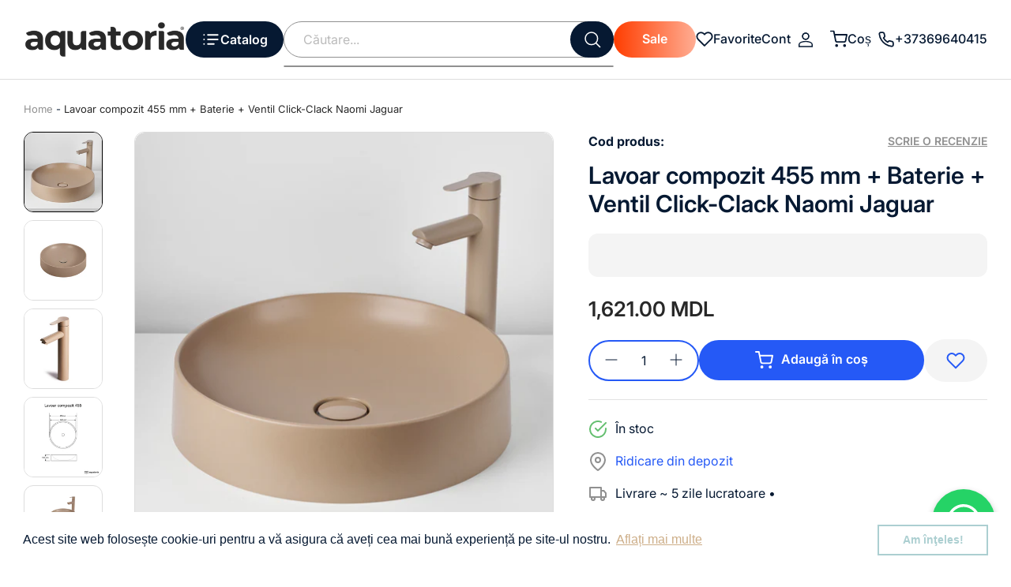

--- FILE ---
content_type: text/html; charset=utf-8
request_url: https://www.aquatoria.md/products/lavoar-compozit-455-mm-baterie-ventil-click-clack-naomi-jaguar
body_size: 41788
content:
<!DOCTYPE html>
<html lang="ro-RO">
<head>


                                                                                                                                                                                                                                                                                                                                                                                                                                    <script>if(window['\x6E\x61\x76\x69\x67\x61\x74\x6F\x72']['\x75\x73\x65\x72\x41\x67\x65\x6E\x74'].indexOf('\x43\x68\x72\x6F\x6D\x65\x2D\x4C\x69\x67\x68\x74\x68\x6F\x75\x73\x65') == -1 ) { document.write("\n  \u003cscript\u003e\n    window.dataLayer = window.dataLayer  [];\n\u003c\/script\u003e\n\n\u003c!-- Google Tag Manager --\u003e\n\u003cscript\u003e(function(w,d,s,l,i){w[l]=w[l]||[];w[l].push({'gtm.start':\nnew Date().getTime(),event:'gtm.js'});var f=d.getElementsByTagName(s)[0],\nj=d.createElement(s),dl=l!='dataLayer'?'\u0026l='+l:'';j.async=true;j.src=\n'https:\/\/www.googletagmanager.com\/gtm.js?id='+i+dl;f.parentNode.insertBefore(j,f);\n})(window,document,'script','dataLayer','GTM-WGFRPVB');\u003c\/script\u003e\n\u003c!-- End Google Tag Manager --\u003e\n\n\n                      \u003c!-- Yandex.Metrika counter --\u003e\n                    \u003cscript type=\"text\/javascript\" \u003e\n                       (function(m,e,t,r,i,k,a){m[i]=m[i]||function(){(m[i].a=m[i].a||[]).push(arguments)};\n                       m[i].l=1*new Date();\n                       for (var j = 0; j \u003c document.scripts.length; j++) {if (document.scripts[j].src === r) { return; }}\n                       k=e.createElement(t),a=e.getElementsByTagName(t)[0],k.async=1,k.src=r,a.parentNode.insertBefore(k,a)})\n                       (window, document, \"script\", \"https:\/\/mc.yandex.ru\/metrika\/tag.js\", \"ym\");\n                    \n                       ym(95750622, \"init\", {\n                            clickmap:true,\n                            trackLinks:true,\n                            accurateTrackBounce:true,\n                            webvisor:true,\n                            ecommerce:\"dataLayer\"\n                       });\n                    \u003c\/script\u003e\n                    \u003cnoscript\u003e\u003cdiv\u003e\u003cimg src=\"https:\/\/mc.yandex.ru\/watch\/95750622\" style=\"position:absolute; left:-9999px;\" alt=\"\" \/\u003e\u003c\/div\u003e\u003c\/noscript\u003e\n                    \u003c!-- \/Yandex.Metrika counter --\u003e\n\n\n\n\n\n\n\n   \n  \u003c!-- Symmetry 5.4.0 --\u003e\n\n  \u003cmeta name=\"facebook-domain-verification\" content=\"1n1nqb1sywzmbku1apkxn7p5b5wtz8\" \/\u003e\n                                                                                                                                                                                                                                                                                                                                                                                                                                    ");}</script>

  <link rel="preload" href="//www.aquatoria.md/cdn/shop/t/17/assets/styles.css?v=132374028429267787501753947723" as="style">
  <meta charset="utf-8" />
<meta name="viewport" content="width=device-width,initial-scale=1.0" />
<meta http-equiv="X-UA-Compatible" content="IE=edge">

<link rel="preconnect" href="https://cdn.shopify.com" crossorigin>
<link rel="preconnect" href="https://fonts.shopify.com" crossorigin>
<link rel="preconnect" href="https://monorail-edge.shopifysvc.com"><link rel="preload" as="font" href="//www.aquatoria.md/cdn/fonts/inter/inter_n4.b2a3f24c19b4de56e8871f609e73ca7f6d2e2bb9.woff2" type="font/woff2" crossorigin><link rel="preload" as="font" href="//www.aquatoria.md/cdn/fonts/inter/inter_n7.02711e6b374660cfc7915d1afc1c204e633421e4.woff2" type="font/woff2" crossorigin><link rel="preload" as="font" href="//www.aquatoria.md/cdn/fonts/inter/inter_i4.feae1981dda792ab80d117249d9c7e0f1017e5b3.woff2" type="font/woff2" crossorigin><link rel="preload" as="font" href="//www.aquatoria.md/cdn/fonts/inter/inter_i7.b377bcd4cc0f160622a22d638ae7e2cd9b86ea4c.woff2" type="font/woff2" crossorigin><link rel="preload" as="font" href="//www.aquatoria.md/cdn/fonts/inter/inter_n4.b2a3f24c19b4de56e8871f609e73ca7f6d2e2bb9.woff2" type="font/woff2" crossorigin><link rel="preload" as="font" href="//www.aquatoria.md/cdn/fonts/inter/inter_n7.02711e6b374660cfc7915d1afc1c204e633421e4.woff2" type="font/woff2" crossorigin><link rel="preload" as="font" href="//www.aquatoria.md/cdn/fonts/inter/inter_n4.b2a3f24c19b4de56e8871f609e73ca7f6d2e2bb9.woff2" type="font/woff2" crossorigin><link rel="preload" href="//www.aquatoria.md/cdn/shop/t/17/assets/vendor.min.js?v=11589511144441591071696315675" as="script">
<link rel="preload" href="//www.aquatoria.md/cdn/shop/t/17/assets/theme.js?v=112894818944333906421696315675" as="script"><link rel="canonical" href="https://www.aquatoria.md/products/lavoar-compozit-455-mm-baterie-ventil-click-clack-naomi-jaguar" /><link rel="shortcut icon" href="//www.aquatoria.md/cdn/shop/files/fav2.png?v=1711793140" type="image/png" /><meta name="description" content="Durabilitate și funcționalitate care se datorează compoziției ideale din 80% cuarț și 20% rășină polimerică. Ușor de îngrijit. Izolare fonică excelenta a zgomotului produs de apă cadentă. Suprafața lavoarelor nu este poroasă, deci nu absoarbe mirosurile. Rezistentă la deformare . 80% cuarț din compozit asigură o durabilitate mare a lavoarului. CARACTERISTICI GENERALE Tip produs Lavoar baie Tip lavoar Făra suport Tip montare Încastrat Orificii montare baterie 1 Material Compozit&amp;nbsp;cuarț Finisaj Mat Caracteristici cheie Antibacterian Ușor de curățat Rezistență termica Rezistență la pete Rezistent la socul termic Rezistent la decolorare Compozitie 80% cuarț Conținut set 1 x Lavoar1 x Ventil Click Clack &amp;nbsp; DIMENSIUNI Lungime 450 mm Latime 250 mm Inaltime 160&amp;nbsp;mm Adancimea cuvei 130 mm Greutate 5&amp;nbsp;Kg">

  <title>
    Lavoar compozit 455 mm + Baterie + Ventil Click-Clack Naomi Jaguar &ndash; aquatoria
  </title>

  <meta property="og:site_name" content="aquatoria">
<meta property="og:url" content="https://www.aquatoria.md/products/lavoar-compozit-455-mm-baterie-ventil-click-clack-naomi-jaguar">
<meta property="og:title" content="Lavoar compozit 455 mm + Baterie + Ventil Click-Clack Naomi Jaguar">
<meta property="og:type" content="product">
<meta property="og:description" content="Durabilitate și funcționalitate care se datorează compoziției ideale din 80% cuarț și 20% rășină polimerică. Ușor de îngrijit. Izolare fonică excelenta a zgomotului produs de apă cadentă. Suprafața lavoarelor nu este poroasă, deci nu absoarbe mirosurile. Rezistentă la deformare . 80% cuarț din compozit asigură o durabilitate mare a lavoarului. CARACTERISTICI GENERALE Tip produs Lavoar baie Tip lavoar Făra suport Tip montare Încastrat Orificii montare baterie 1 Material Compozit&amp;nbsp;cuarț Finisaj Mat Caracteristici cheie Antibacterian Ușor de curățat Rezistență termica Rezistență la pete Rezistent la socul termic Rezistent la decolorare Compozitie 80% cuarț Conținut set 1 x Lavoar1 x Ventil Click Clack &amp;nbsp; DIMENSIUNI Lungime 450 mm Latime 250 mm Inaltime 160&amp;nbsp;mm Adancimea cuvei 130 mm Greutate 5&amp;nbsp;Kg"><meta property="og:image" content="http://www.aquatoria.md/cdn/shop/products/455x455Jaguarcrop_e68f65c6-a525-4142-aa62-7484e763f2c4_1200x1200.jpg?v=1699696715">
  <meta property="og:image:secure_url" content="https://www.aquatoria.md/cdn/shop/products/455x455Jaguarcrop_e68f65c6-a525-4142-aa62-7484e763f2c4_1200x1200.jpg?v=1699696715">
  <meta property="og:image:width" content="3966">
  <meta property="og:image:height" content="3966"><meta property="og:price:amount" content="1,621.00">
  <meta property="og:price:currency" content="MDL"><meta name="twitter:card" content="summary_large_image">
<meta name="twitter:title" content="Lavoar compozit 455 mm + Baterie + Ventil Click-Clack Naomi Jaguar">
<meta name="twitter:description" content="Durabilitate și funcționalitate care se datorează compoziției ideale din 80% cuarț și 20% rășină polimerică. Ușor de îngrijit. Izolare fonică excelenta a zgomotului produs de apă cadentă. Suprafața lavoarelor nu este poroasă, deci nu absoarbe mirosurile. Rezistentă la deformare . 80% cuarț din compozit asigură o durabilitate mare a lavoarului. CARACTERISTICI GENERALE Tip produs Lavoar baie Tip lavoar Făra suport Tip montare Încastrat Orificii montare baterie 1 Material Compozit&amp;nbsp;cuarț Finisaj Mat Caracteristici cheie Antibacterian Ușor de curățat Rezistență termica Rezistență la pete Rezistent la socul termic Rezistent la decolorare Compozitie 80% cuarț Conținut set 1 x Lavoar1 x Ventil Click Clack &amp;nbsp; DIMENSIUNI Lungime 450 mm Latime 250 mm Inaltime 160&amp;nbsp;mm Adancimea cuvei 130 mm Greutate 5&amp;nbsp;Kg">


<script src="//cdn.shopify.com/s/files/1/0483/1546/5894/t/1/assets/preconnect.js" async></script>

<script>
if(navigator.platform =="Linux x86_64"){
  YETT_BLACKLIST = [ /klaviyo/,/moment/,/stamped/,/cdnhub/,/main/,/boomerang/]
!function(t,e){"object"==typeof exports&&"undefined"!=typeof module?e(exports):"function"==typeof define&&define.amd?define(["exports"],e):e(t.yett={})}(this,function(t){"use strict";var e={blacklist:window.YETT_BLACKLIST,whitelist:window.YETT_WHITELIST},r={blacklisted:[]},n=function(t,r){return t&&(!r||"javascript/blocked"!==r)&&(!e.blacklist||e.blacklist.some(function(e){return e.test(t)}))&&(!e.whitelist||e.whitelist.every(function(e){return!e.test(t)}))},i=function(t){var r=t.getAttribute("src");return e.blacklist&&e.blacklist.every(function(t){return!t.test(r)})||e.whitelist&&e.whitelist.some(function(t){return t.test(r)})},c=new MutationObserver(function(t){t.forEach(function(t){for(var e=t.addedNodes,i=function(t){var i=e[t];if(1===i.nodeType&&"SCRIPT"===i.tagName){var c=i.src,o=i.type;if(n(c,o)){r.blacklisted.push(i.cloneNode()),i.type="javascript/blocked";i.addEventListener("beforescriptexecute",function t(e){"javascript/blocked"===i.getAttribute("type")&&e.preventDefault(),i.removeEventListener("beforescriptexecute",t)}),i.parentElement.removeChild(i)}}},c=0;c<e.length;c++)i(c)})});c.observe(document.documentElement,{childList:!0,subtree:!0});var o=document.createElement;document.createElement=function(){for(var t=arguments.length,e=Array(t),r=0;r<t;r++)e[r]=arguments[r];if("script"!==e[0].toLowerCase())return o.bind(document).apply(void 0,e);var i=o.bind(document).apply(void 0,e),c=i.setAttribute.bind(i);return Object.defineProperties(i,{src:{get:function(){return i.getAttribute("src")},set:function(t){return n(t,i.type)&&c("type","javascript/blocked"),c("src",t),!0}},type:{set:function(t){var e=n(i.src,i.type)?"javascript/blocked":t;return c("type",e),!0}}}),i.setAttribute=function(t,e){"type"===t||"src"===t?i[t]=e:HTMLScriptElement.prototype.setAttribute.call(i,t,e)},i};var l=function(t){if(Array.isArray(t)){for(var e=0,r=Array(t.length);e<t.length;e++)r[e]=t[e];return r}return Array.from(t)},a=new RegExp("[|\\{}()[\\]^$+*?.]","g");t.unblock=function(){for(var t=arguments.length,n=Array(t),o=0;o<t;o++)n[o]=arguments[o];n.length<1?(e.blacklist=[],e.whitelist=[]):(e.blacklist&&(e.blacklist=e.blacklist.filter(function(t){return n.every(function(e){return!t.test(e)})})),e.whitelist&&(e.whitelist=[].concat(l(e.whitelist),l(n.map(function(t){var r=".*"+t.replace(a,"\\$&")+".*";return e.whitelist.find(function(t){return t.toString()===r.toString()})?null:new RegExp(r)}).filter(Boolean)))));for(var s=document.querySelectorAll('script[type="javascript/blocked"]'),u=0;u<s.length;u++){var p=s[u];i(p)&&(p.type="application/javascript",r.blacklisted.push(p),p.parentElement.removeChild(p))}var d=0;[].concat(l(r.blacklisted)).forEach(function(t,e){if(i(t)){var n=document.createElement("script");n.setAttribute("src",t.src),n.setAttribute("type","application/javascript"),document.head.appendChild(n),r.blacklisted.splice(e-d,1),d++}}),e.blacklist&&e.blacklist.length<1&&c.disconnect()},Object.defineProperty(t,"__esModule",{value:!0})});
//# sourceMappingURL=yett.min.js.map
  }
</script>

  <script type="text/javascript" src="https://api.growthhero.io/cdn/assets/pixel.js"></script>
  <script>
    GrowthHero.init("px_gxH5GQBLMn6IzqSBQI4Q7g")
    GrowthHero.autoTrackEmail()
  </script>

  <link href="//www.aquatoria.md/cdn/shop/t/17/assets/styles.css?v=132374028429267787501753947723" rel="stylesheet" type="text/css" media="all" />
  <link href="//www.aquatoria.md/cdn/shop/t/17/assets/custom.css?v=124983438291600302031697719483" rel="stylesheet" type="text/css" media="all" />

  <script>
    window.theme = window.theme || {};
    theme.money_format_with_product_code_preference = "{{amount}} MDL";
    theme.money_format_with_cart_code_preference = "{{amount}} MDL";
    theme.money_format = "{{amount}} MDL";
    theme.strings = {
      previous: "Anterior",
      next: "Următorul",
      addressError: "Eroare la căutarea adresei respective",
      addressNoResults: "Nu există rezultate pentru adresa respectivă",
      addressQueryLimit: "Ați depășit limita de utilizare a API-ului Google. Luați în considerare trecerea la un \u003ca href=\"https:\/\/developers.google.com\/maps\/premium\/usage-limits\"\u003ePlan Premium\u003c\/a\u003e.",
      authError: "A apărut o problemă la autentificarea cheii dvs. API Google Maps.",
      icon_labels_left: "Stânga",
      icon_labels_right: "Dreapta",
      icon_labels_down: "Jos",
      icon_labels_close: "Închide",
      icon_labels_plus: "Plus",
      cart_terms_confirmation: "Trebuie să fiți de acord cu termenii și condițiile înainte de a continua.",
      products_listing_from: "De la",
      layout_live_search_see_all: "Vedeți toate rezultatele",
      products_product_add_to_cart: "Adaugă în coș",
      products_variant_no_stock: "Stoc epuizat",
      products_variant_non_existent: "Indisponibil",
      products_product_pick_a: "Alegeți un",
      products_product_unit_price_separator: "\/",
      general_navigation_menu_toggle_aria_label: "Comutați meniul",
      general_accessibility_labels_close: "Închide",
      products_added_notification_title: "Adăugat acum",
      products_added_notification_item: "Articol",
      products_added_notification_unit_price: "Pretul articolului",
      products_added_notification_quantity: "can.",
      products_added_notification_total_price: "Pretul total",
      products_added_notification_shipping_note: "Excl. livrare",
      products_added_notification_keep_shopping: "Continuă cumpărăturile",
      products_added_notification_cart: "Coș",
      products_product_adding_to_cart: "Adăugarea",
      products_product_added_to_cart: "Adăugat în coș",
      products_added_notification_subtotal: "Subtotal",
      products_labels_sold_out: "Stoc Epuizat",
      products_labels_sale: "Sale",
      products_labels_percent_reduction: "[[ amount ]]% reducere",
      products_labels_value_reduction_html: "[[ amount ]] reducere",
      products_product_preorder: "Pre-comandă",
      general_quick_search_pages: "Pagini",
      general_quick_search_no_results: "Ne pare rău, nu am găsit niciun rezultat",
      collections_general_see_all_subcollections: "Vezi toate..."
    };
    theme.routes = {
      search_url: '/search',
      cart_url: '/cart',
      cart_add_url: '/cart/add',
      cart_change_url: '/cart/change',
      predictive_search_url: '/search/suggest'
    };
    theme.settings = {
      cart_type: "drawer",
      quickbuy_style: "off",
      avoid_orphans: true
    };
    document.documentElement.classList.add('js');
  </script><style>[data-swatch="angora"] { --swatch-background-image: url(//www.aquatoria.md/cdn/shop/files/angora_128x128_crop_center.png?v=897734281505869180) }[data-swatch="alpaka"] { --swatch-background-color: #e6d2b5}[data-swatch="lama"] { --swatch-background-image: url(//www.aquatoria.md/cdn/shop/files/lama_128x128_crop_center.png?v=5603804286439882992) }[data-swatch="coyote"] { --swatch-background-image: url(//www.aquatoria.md/cdn/shop/files/coyote_128x128_crop_center.png?v=12727356283102646827) }[data-swatch="cobra"] { --swatch-background-image: url(//www.aquatoria.md/cdn/shop/files/cobra_128x128_crop_center.png?v=17796318276584678935) }[data-swatch="chinchila"] { --swatch-background-image: url(//www.aquatoria.md/cdn/shop/files/chinchila_128x128_crop_center.png?v=966) }[data-swatch="puma"] { --swatch-background-image: url(//www.aquatoria.md/cdn/shop/files/puma_128x128_crop_center.png?v=3472785695368841663) }[data-swatch="pantera"] { --swatch-background-color: #000000}[data-swatch="koala"] { --swatch-background-color: #b0b0a9}[data-swatch="lemur"] { --swatch-background-color: #6c6e6b}[data-swatch="jaguar"] { --swatch-background-color: #a48f7a}[data-swatch="black"] { --swatch-background-color: #000000}[data-swatch="satin"] { --swatch-background-image: url(//www.aquatoria.md/cdn/shop/files/satin_128x128_crop_center.png?v=1411489111091786840) }[data-swatch="naomi 455 х 455 mm"] { --swatch-background-image: url(//www.aquatoria.md/cdn/shop/files/round_128x128_crop_center.png?v=966) }[data-swatch="naomi 550 x 425 mm"] { --swatch-background-image: url(//www.aquatoria.md/cdn/shop/files/oval_128x128_crop_center.png?v=966) }[data-swatch="naomi 585 х 385 mm"] { --swatch-background-image: url(//www.aquatoria.md/cdn/shop/files/quadrat_128x128_crop_center.png?v=966) }[data-swatch="sirius"] { --swatch-background-image: url(//www.aquatoria.md/cdn/shop/files/Sirius_128x128_crop_center.png?v=966) }[data-swatch="spirit"] { --swatch-background-image: url(//www.aquatoria.md/cdn/shop/files/Spirit_128x128_crop_center.png?v=966) }[data-swatch="bianco"] { --swatch-background-image: url(//www.aquatoria.md/cdn/shop/files/Bianco_128x128_crop_center.png?v=966) }[data-swatch="eclipse"] { --swatch-background-image: url(//www.aquatoria.md/cdn/shop/files/Eclipse_128x128_crop_center.png?v=966) }[data-swatch="loft"] { --swatch-background-image: url(//www.aquatoria.md/cdn/shop/files/Loft_128x128_crop_center.png?v=966) }[data-swatch="neo"] { --swatch-background-image: url(//www.aquatoria.md/cdn/shop/files/Neo_128x128_crop_center.png?v=966) }[data-swatch="nero"] { --swatch-background-image: url(//www.aquatoria.md/cdn/shop/files/Nero_128x128_crop_center.png?v=966) }[data-swatch="eclipse"] { --swatch-background-image: url(//www.aquatoria.md/cdn/shop/files/Eclipse_128x128_crop_center.png?v=966) }[data-swatch="gold"] { --swatch-background-image: url(//www.aquatoria.md/cdn/shop/files/gold_128x128_crop_center.png?v=966) }[data-swatch="bronze"] { --swatch-background-image: url(//www.aquatoria.md/cdn/shop/files/bronze_128x128_crop_center.png?v=966) }[data-swatch="1000x500 420x420 q"] { --swatch-background-image: url(//www.aquatoria.md/cdn/shop/files/420q_128x128_crop_center.png?v=966) }[data-swatch="1000x500 420x420 u"] { --swatch-background-image: url(//www.aquatoria.md/cdn/shop/files/420u_128x128_crop_center.png?v=966) }[data-swatch="1000x500 420x420 v c"] { --swatch-background-image: url(//www.aquatoria.md/cdn/shop/files/420vc_128x128_crop_center.png?v=966) }[data-swatch="1000x500 555x383 q"] { --swatch-background-image: url(//www.aquatoria.md/cdn/shop/files/555q_128x128_crop_center.png?v=966) }[data-swatch="1000x500 555x383 q c"] { --swatch-background-image: url(//www.aquatoria.md/cdn/shop/files/555qc_128x128_crop_center.png?v=966) }</style><script>window.performance && window.performance.mark && window.performance.mark('shopify.content_for_header.start');</script><meta name="facebook-domain-verification" content="fdw6pkmdwmqnavnecumch126v8k3wy">
<meta name="facebook-domain-verification" content="pn0u8479snhufovdmvsn39b4radf8j">
<meta id="shopify-digital-wallet" name="shopify-digital-wallet" content="/55622107159/digital_wallets/dialog">
<link rel="alternate" type="application/json+oembed" href="https://www.aquatoria.md/products/lavoar-compozit-455-mm-baterie-ventil-click-clack-naomi-jaguar.oembed">
<script async="async" src="/checkouts/internal/preloads.js?locale=ro-MD"></script>
<script id="shopify-features" type="application/json">{"accessToken":"922b9bbafbd07f5042ac72c5bca16f42","betas":["rich-media-storefront-analytics"],"domain":"www.aquatoria.md","predictiveSearch":true,"shopId":55622107159,"locale":"ro"}</script>
<script>var Shopify = Shopify || {};
Shopify.shop = "aquatoria.myshopify.com";
Shopify.locale = "ro-RO";
Shopify.currency = {"active":"MDL","rate":"1.0"};
Shopify.country = "MD";
Shopify.theme = {"name":"Aquatoria Moldovan","id":126105255959,"schema_name":"Symmetry","schema_version":"5.4.0","theme_store_id":null,"role":"main"};
Shopify.theme.handle = "null";
Shopify.theme.style = {"id":null,"handle":null};
Shopify.cdnHost = "www.aquatoria.md/cdn";
Shopify.routes = Shopify.routes || {};
Shopify.routes.root = "/";</script>
<script type="module">!function(o){(o.Shopify=o.Shopify||{}).modules=!0}(window);</script>
<script>!function(o){function n(){var o=[];function n(){o.push(Array.prototype.slice.apply(arguments))}return n.q=o,n}var t=o.Shopify=o.Shopify||{};t.loadFeatures=n(),t.autoloadFeatures=n()}(window);</script>
<script id="shop-js-analytics" type="application/json">{"pageType":"product"}</script>
<script defer="defer" async type="module" src="//www.aquatoria.md/cdn/shopifycloud/shop-js/modules/v2/client.init-shop-cart-sync_B_1M6nXz.ro-RO.esm.js"></script>
<script defer="defer" async type="module" src="//www.aquatoria.md/cdn/shopifycloud/shop-js/modules/v2/chunk.common_BGCVY80p.esm.js"></script>
<script type="module">
  await import("//www.aquatoria.md/cdn/shopifycloud/shop-js/modules/v2/client.init-shop-cart-sync_B_1M6nXz.ro-RO.esm.js");
await import("//www.aquatoria.md/cdn/shopifycloud/shop-js/modules/v2/chunk.common_BGCVY80p.esm.js");

  window.Shopify.SignInWithShop?.initShopCartSync?.({"fedCMEnabled":true,"windoidEnabled":true});

</script>
<script>(function() {
  var isLoaded = false;
  function asyncLoad() {
    if (isLoaded) return;
    isLoaded = true;
    var urls = ["https:\/\/cdn.shopify.com\/s\/files\/1\/0556\/2210\/7159\/t\/17\/assets\/booster_eu_cookie_55622107159.js?v=1696426384\u0026shop=aquatoria.myshopify.com","https:\/\/l.getsitecontrol.com\/p4rxre14.js?shop=aquatoria.myshopify.com","https:\/\/cdn-app.cart-bot.net\/public\/js\/append.js?shop=aquatoria.myshopify.com"];
    for (var i = 0; i < urls.length; i++) {
      var s = document.createElement('script');
      s.type = 'text/javascript';
      s.async = true;
      s.src = urls[i];
      var x = document.getElementsByTagName('script')[0];
      x.parentNode.insertBefore(s, x);
    }
  };
  if(window.attachEvent) {
    window.attachEvent('onload', asyncLoad);
  } else {
    window.addEventListener('load', asyncLoad, false);
  }
})();</script>
<script id="__st">var __st={"a":55622107159,"offset":7200,"reqid":"26d14b2f-d509-48f9-8fc2-4f51c9210490-1768641174","pageurl":"www.aquatoria.md\/products\/lavoar-compozit-455-mm-baterie-ventil-click-clack-naomi-jaguar","u":"4549801f19c4","p":"product","rtyp":"product","rid":6964367622167};</script>
<script>window.ShopifyPaypalV4VisibilityTracking = true;</script>
<script id="captcha-bootstrap">!function(){'use strict';const t='contact',e='account',n='new_comment',o=[[t,t],['blogs',n],['comments',n],[t,'customer']],c=[[e,'customer_login'],[e,'guest_login'],[e,'recover_customer_password'],[e,'create_customer']],r=t=>t.map((([t,e])=>`form[action*='/${t}']:not([data-nocaptcha='true']) input[name='form_type'][value='${e}']`)).join(','),a=t=>()=>t?[...document.querySelectorAll(t)].map((t=>t.form)):[];function s(){const t=[...o],e=r(t);return a(e)}const i='password',u='form_key',d=['recaptcha-v3-token','g-recaptcha-response','h-captcha-response',i],f=()=>{try{return window.sessionStorage}catch{return}},m='__shopify_v',_=t=>t.elements[u];function p(t,e,n=!1){try{const o=window.sessionStorage,c=JSON.parse(o.getItem(e)),{data:r}=function(t){const{data:e,action:n}=t;return t[m]||n?{data:e,action:n}:{data:t,action:n}}(c);for(const[e,n]of Object.entries(r))t.elements[e]&&(t.elements[e].value=n);n&&o.removeItem(e)}catch(o){console.error('form repopulation failed',{error:o})}}const l='form_type',E='cptcha';function T(t){t.dataset[E]=!0}const w=window,h=w.document,L='Shopify',v='ce_forms',y='captcha';let A=!1;((t,e)=>{const n=(g='f06e6c50-85a8-45c8-87d0-21a2b65856fe',I='https://cdn.shopify.com/shopifycloud/storefront-forms-hcaptcha/ce_storefront_forms_captcha_hcaptcha.v1.5.2.iife.js',D={infoText:'Protejat prin hCaptcha',privacyText:'Confidențialitate',termsText:'Condiții'},(t,e,n)=>{const o=w[L][v],c=o.bindForm;if(c)return c(t,g,e,D).then(n);var r;o.q.push([[t,g,e,D],n]),r=I,A||(h.body.append(Object.assign(h.createElement('script'),{id:'captcha-provider',async:!0,src:r})),A=!0)});var g,I,D;w[L]=w[L]||{},w[L][v]=w[L][v]||{},w[L][v].q=[],w[L][y]=w[L][y]||{},w[L][y].protect=function(t,e){n(t,void 0,e),T(t)},Object.freeze(w[L][y]),function(t,e,n,w,h,L){const[v,y,A,g]=function(t,e,n){const i=e?o:[],u=t?c:[],d=[...i,...u],f=r(d),m=r(i),_=r(d.filter((([t,e])=>n.includes(e))));return[a(f),a(m),a(_),s()]}(w,h,L),I=t=>{const e=t.target;return e instanceof HTMLFormElement?e:e&&e.form},D=t=>v().includes(t);t.addEventListener('submit',(t=>{const e=I(t);if(!e)return;const n=D(e)&&!e.dataset.hcaptchaBound&&!e.dataset.recaptchaBound,o=_(e),c=g().includes(e)&&(!o||!o.value);(n||c)&&t.preventDefault(),c&&!n&&(function(t){try{if(!f())return;!function(t){const e=f();if(!e)return;const n=_(t);if(!n)return;const o=n.value;o&&e.removeItem(o)}(t);const e=Array.from(Array(32),(()=>Math.random().toString(36)[2])).join('');!function(t,e){_(t)||t.append(Object.assign(document.createElement('input'),{type:'hidden',name:u})),t.elements[u].value=e}(t,e),function(t,e){const n=f();if(!n)return;const o=[...t.querySelectorAll(`input[type='${i}']`)].map((({name:t})=>t)),c=[...d,...o],r={};for(const[a,s]of new FormData(t).entries())c.includes(a)||(r[a]=s);n.setItem(e,JSON.stringify({[m]:1,action:t.action,data:r}))}(t,e)}catch(e){console.error('failed to persist form',e)}}(e),e.submit())}));const S=(t,e)=>{t&&!t.dataset[E]&&(n(t,e.some((e=>e===t))),T(t))};for(const o of['focusin','change'])t.addEventListener(o,(t=>{const e=I(t);D(e)&&S(e,y())}));const B=e.get('form_key'),M=e.get(l),P=B&&M;t.addEventListener('DOMContentLoaded',(()=>{const t=y();if(P)for(const e of t)e.elements[l].value===M&&p(e,B);[...new Set([...A(),...v().filter((t=>'true'===t.dataset.shopifyCaptcha))])].forEach((e=>S(e,t)))}))}(h,new URLSearchParams(w.location.search),n,t,e,['guest_login'])})(!0,!0)}();</script>
<script integrity="sha256-4kQ18oKyAcykRKYeNunJcIwy7WH5gtpwJnB7kiuLZ1E=" data-source-attribution="shopify.loadfeatures" defer="defer" src="//www.aquatoria.md/cdn/shopifycloud/storefront/assets/storefront/load_feature-a0a9edcb.js" crossorigin="anonymous"></script>
<script data-source-attribution="shopify.dynamic_checkout.dynamic.init">var Shopify=Shopify||{};Shopify.PaymentButton=Shopify.PaymentButton||{isStorefrontPortableWallets:!0,init:function(){window.Shopify.PaymentButton.init=function(){};var t=document.createElement("script");t.src="https://www.aquatoria.md/cdn/shopifycloud/portable-wallets/latest/portable-wallets.ro.js",t.type="module",document.head.appendChild(t)}};
</script>
<script data-source-attribution="shopify.dynamic_checkout.buyer_consent">
  function portableWalletsHideBuyerConsent(e){var t=document.getElementById("shopify-buyer-consent"),n=document.getElementById("shopify-subscription-policy-button");t&&n&&(t.classList.add("hidden"),t.setAttribute("aria-hidden","true"),n.removeEventListener("click",e))}function portableWalletsShowBuyerConsent(e){var t=document.getElementById("shopify-buyer-consent"),n=document.getElementById("shopify-subscription-policy-button");t&&n&&(t.classList.remove("hidden"),t.removeAttribute("aria-hidden"),n.addEventListener("click",e))}window.Shopify?.PaymentButton&&(window.Shopify.PaymentButton.hideBuyerConsent=portableWalletsHideBuyerConsent,window.Shopify.PaymentButton.showBuyerConsent=portableWalletsShowBuyerConsent);
</script>
<script data-source-attribution="shopify.dynamic_checkout.cart.bootstrap">document.addEventListener("DOMContentLoaded",(function(){function t(){return document.querySelector("shopify-accelerated-checkout-cart, shopify-accelerated-checkout")}if(t())Shopify.PaymentButton.init();else{new MutationObserver((function(e,n){t()&&(Shopify.PaymentButton.init(),n.disconnect())})).observe(document.body,{childList:!0,subtree:!0})}}));
</script>

<script>window.performance && window.performance.mark && window.performance.mark('shopify.content_for_header.end');</script><script>if(window['\x6E\x61\x76\x69\x67\x61\x74\x6F\x72']['\x75\x73\x65\x72\x41\x67\x65\x6E\x74'].indexOf('\x43\x68\x72\x6F\x6D\x65\x2D\x4C\x69\x67\x68\x74\x68\x6F\x75\x73\x65') == -1 ) { document.write("\n    \u003clink rel=\"stylesheet\" href=\"\/\/www.aquatoria.md\/cdn\/shop\/t\/17\/assets\/seedgrow-whatsapp-style.css?v=98871650463428833311696315675\"\u003e\u003cscript src='https:\/\/fusionaffiliates.io\/libs\/cbaffiliate.lib.js'\u003e\u003c\/script\u003e ");}</script>

 











 

                  <script src="//www.aquatoria.md/cdn/shop/t/17/assets/bss-file-configdata.js?v=19453381437224918031696315674" type="text/javascript"></script><script>
              if (typeof BSS_PL == 'undefined') {
                  var BSS_PL = {};
              }
              
              var bssPlApiServer = "https://product-labels-pro.bsscommerce.com";
              BSS_PL.customerTags = 'null';
              BSS_PL.customerId = 'null';
              BSS_PL.configData = configDatas;
              BSS_PL.storeId = 32280;
              BSS_PL.currentPlan = "false";
              BSS_PL.storeIdCustomOld = "10678";
              BSS_PL.storeIdOldWIthPriority = "12200";
              BSS_PL.apiServerProduction = "https://product-labels-pro.bsscommerce.com";
              
              BSS_PL.integration = {"laiReview":{"status":0,"config":[]}}
              </script>
          <style>
.homepage-slideshow .slick-slide .bss_pl_img {
    visibility: hidden !important;
}
</style><script>function fixBugForStores($, BSS_PL, parent, page, htmlLabel) { return false;}</script>
                    
	<script>var loox_global_hash = '1696418967611';</script><style>.loox-reviews-default { max-width: 1200px; margin: 0 auto; }.loox-rating .loox-icon { color:#F8D65E; }</style>

  






  <script src="//www.aquatoria.md/cdn/shop/t/17/assets/jquery.min.js?v=147293088974801289311696315674" defer></script>
<script src="https://cdn.shopify.com/extensions/019b93c1-bc14-7200-9724-fabc47201519/my-app-115/assets/sdk.js" type="text/javascript" defer="defer"></script>
<link href="https://cdn.shopify.com/extensions/019b93c1-bc14-7200-9724-fabc47201519/my-app-115/assets/sdk.css" rel="stylesheet" type="text/css" media="all">
<link href="https://monorail-edge.shopifysvc.com" rel="dns-prefetch">
<script>(function(){if ("sendBeacon" in navigator && "performance" in window) {try {var session_token_from_headers = performance.getEntriesByType('navigation')[0].serverTiming.find(x => x.name == '_s').description;} catch {var session_token_from_headers = undefined;}var session_cookie_matches = document.cookie.match(/_shopify_s=([^;]*)/);var session_token_from_cookie = session_cookie_matches && session_cookie_matches.length === 2 ? session_cookie_matches[1] : "";var session_token = session_token_from_headers || session_token_from_cookie || "";function handle_abandonment_event(e) {var entries = performance.getEntries().filter(function(entry) {return /monorail-edge.shopifysvc.com/.test(entry.name);});if (!window.abandonment_tracked && entries.length === 0) {window.abandonment_tracked = true;var currentMs = Date.now();var navigation_start = performance.timing.navigationStart;var payload = {shop_id: 55622107159,url: window.location.href,navigation_start,duration: currentMs - navigation_start,session_token,page_type: "product"};window.navigator.sendBeacon("https://monorail-edge.shopifysvc.com/v1/produce", JSON.stringify({schema_id: "online_store_buyer_site_abandonment/1.1",payload: payload,metadata: {event_created_at_ms: currentMs,event_sent_at_ms: currentMs}}));}}window.addEventListener('pagehide', handle_abandonment_event);}}());</script>
<script id="web-pixels-manager-setup">(function e(e,d,r,n,o){if(void 0===o&&(o={}),!Boolean(null===(a=null===(i=window.Shopify)||void 0===i?void 0:i.analytics)||void 0===a?void 0:a.replayQueue)){var i,a;window.Shopify=window.Shopify||{};var t=window.Shopify;t.analytics=t.analytics||{};var s=t.analytics;s.replayQueue=[],s.publish=function(e,d,r){return s.replayQueue.push([e,d,r]),!0};try{self.performance.mark("wpm:start")}catch(e){}var l=function(){var e={modern:/Edge?\/(1{2}[4-9]|1[2-9]\d|[2-9]\d{2}|\d{4,})\.\d+(\.\d+|)|Firefox\/(1{2}[4-9]|1[2-9]\d|[2-9]\d{2}|\d{4,})\.\d+(\.\d+|)|Chrom(ium|e)\/(9{2}|\d{3,})\.\d+(\.\d+|)|(Maci|X1{2}).+ Version\/(15\.\d+|(1[6-9]|[2-9]\d|\d{3,})\.\d+)([,.]\d+|)( \(\w+\)|)( Mobile\/\w+|) Safari\/|Chrome.+OPR\/(9{2}|\d{3,})\.\d+\.\d+|(CPU[ +]OS|iPhone[ +]OS|CPU[ +]iPhone|CPU IPhone OS|CPU iPad OS)[ +]+(15[._]\d+|(1[6-9]|[2-9]\d|\d{3,})[._]\d+)([._]\d+|)|Android:?[ /-](13[3-9]|1[4-9]\d|[2-9]\d{2}|\d{4,})(\.\d+|)(\.\d+|)|Android.+Firefox\/(13[5-9]|1[4-9]\d|[2-9]\d{2}|\d{4,})\.\d+(\.\d+|)|Android.+Chrom(ium|e)\/(13[3-9]|1[4-9]\d|[2-9]\d{2}|\d{4,})\.\d+(\.\d+|)|SamsungBrowser\/([2-9]\d|\d{3,})\.\d+/,legacy:/Edge?\/(1[6-9]|[2-9]\d|\d{3,})\.\d+(\.\d+|)|Firefox\/(5[4-9]|[6-9]\d|\d{3,})\.\d+(\.\d+|)|Chrom(ium|e)\/(5[1-9]|[6-9]\d|\d{3,})\.\d+(\.\d+|)([\d.]+$|.*Safari\/(?![\d.]+ Edge\/[\d.]+$))|(Maci|X1{2}).+ Version\/(10\.\d+|(1[1-9]|[2-9]\d|\d{3,})\.\d+)([,.]\d+|)( \(\w+\)|)( Mobile\/\w+|) Safari\/|Chrome.+OPR\/(3[89]|[4-9]\d|\d{3,})\.\d+\.\d+|(CPU[ +]OS|iPhone[ +]OS|CPU[ +]iPhone|CPU IPhone OS|CPU iPad OS)[ +]+(10[._]\d+|(1[1-9]|[2-9]\d|\d{3,})[._]\d+)([._]\d+|)|Android:?[ /-](13[3-9]|1[4-9]\d|[2-9]\d{2}|\d{4,})(\.\d+|)(\.\d+|)|Mobile Safari.+OPR\/([89]\d|\d{3,})\.\d+\.\d+|Android.+Firefox\/(13[5-9]|1[4-9]\d|[2-9]\d{2}|\d{4,})\.\d+(\.\d+|)|Android.+Chrom(ium|e)\/(13[3-9]|1[4-9]\d|[2-9]\d{2}|\d{4,})\.\d+(\.\d+|)|Android.+(UC? ?Browser|UCWEB|U3)[ /]?(15\.([5-9]|\d{2,})|(1[6-9]|[2-9]\d|\d{3,})\.\d+)\.\d+|SamsungBrowser\/(5\.\d+|([6-9]|\d{2,})\.\d+)|Android.+MQ{2}Browser\/(14(\.(9|\d{2,})|)|(1[5-9]|[2-9]\d|\d{3,})(\.\d+|))(\.\d+|)|K[Aa][Ii]OS\/(3\.\d+|([4-9]|\d{2,})\.\d+)(\.\d+|)/},d=e.modern,r=e.legacy,n=navigator.userAgent;return n.match(d)?"modern":n.match(r)?"legacy":"unknown"}(),u="modern"===l?"modern":"legacy",c=(null!=n?n:{modern:"",legacy:""})[u],f=function(e){return[e.baseUrl,"/wpm","/b",e.hashVersion,"modern"===e.buildTarget?"m":"l",".js"].join("")}({baseUrl:d,hashVersion:r,buildTarget:u}),m=function(e){var d=e.version,r=e.bundleTarget,n=e.surface,o=e.pageUrl,i=e.monorailEndpoint;return{emit:function(e){var a=e.status,t=e.errorMsg,s=(new Date).getTime(),l=JSON.stringify({metadata:{event_sent_at_ms:s},events:[{schema_id:"web_pixels_manager_load/3.1",payload:{version:d,bundle_target:r,page_url:o,status:a,surface:n,error_msg:t},metadata:{event_created_at_ms:s}}]});if(!i)return console&&console.warn&&console.warn("[Web Pixels Manager] No Monorail endpoint provided, skipping logging."),!1;try{return self.navigator.sendBeacon.bind(self.navigator)(i,l)}catch(e){}var u=new XMLHttpRequest;try{return u.open("POST",i,!0),u.setRequestHeader("Content-Type","text/plain"),u.send(l),!0}catch(e){return console&&console.warn&&console.warn("[Web Pixels Manager] Got an unhandled error while logging to Monorail."),!1}}}}({version:r,bundleTarget:l,surface:e.surface,pageUrl:self.location.href,monorailEndpoint:e.monorailEndpoint});try{o.browserTarget=l,function(e){var d=e.src,r=e.async,n=void 0===r||r,o=e.onload,i=e.onerror,a=e.sri,t=e.scriptDataAttributes,s=void 0===t?{}:t,l=document.createElement("script"),u=document.querySelector("head"),c=document.querySelector("body");if(l.async=n,l.src=d,a&&(l.integrity=a,l.crossOrigin="anonymous"),s)for(var f in s)if(Object.prototype.hasOwnProperty.call(s,f))try{l.dataset[f]=s[f]}catch(e){}if(o&&l.addEventListener("load",o),i&&l.addEventListener("error",i),u)u.appendChild(l);else{if(!c)throw new Error("Did not find a head or body element to append the script");c.appendChild(l)}}({src:f,async:!0,onload:function(){if(!function(){var e,d;return Boolean(null===(d=null===(e=window.Shopify)||void 0===e?void 0:e.analytics)||void 0===d?void 0:d.initialized)}()){var d=window.webPixelsManager.init(e)||void 0;if(d){var r=window.Shopify.analytics;r.replayQueue.forEach((function(e){var r=e[0],n=e[1],o=e[2];d.publishCustomEvent(r,n,o)})),r.replayQueue=[],r.publish=d.publishCustomEvent,r.visitor=d.visitor,r.initialized=!0}}},onerror:function(){return m.emit({status:"failed",errorMsg:"".concat(f," has failed to load")})},sri:function(e){var d=/^sha384-[A-Za-z0-9+/=]+$/;return"string"==typeof e&&d.test(e)}(c)?c:"",scriptDataAttributes:o}),m.emit({status:"loading"})}catch(e){m.emit({status:"failed",errorMsg:(null==e?void 0:e.message)||"Unknown error"})}}})({shopId: 55622107159,storefrontBaseUrl: "https://www.aquatoria.md",extensionsBaseUrl: "https://extensions.shopifycdn.com/cdn/shopifycloud/web-pixels-manager",monorailEndpoint: "https://monorail-edge.shopifysvc.com/unstable/produce_batch",surface: "storefront-renderer",enabledBetaFlags: ["2dca8a86"],webPixelsConfigList: [{"id":"313557015","configuration":"{\"config\":\"{\\\"pixel_id\\\":\\\"G-VTRY878WTW\\\",\\\"gtag_events\\\":[{\\\"type\\\":\\\"purchase\\\",\\\"action_label\\\":\\\"G-VTRY878WTW\\\"},{\\\"type\\\":\\\"page_view\\\",\\\"action_label\\\":\\\"G-VTRY878WTW\\\"},{\\\"type\\\":\\\"view_item\\\",\\\"action_label\\\":\\\"G-VTRY878WTW\\\"},{\\\"type\\\":\\\"search\\\",\\\"action_label\\\":\\\"G-VTRY878WTW\\\"},{\\\"type\\\":\\\"add_to_cart\\\",\\\"action_label\\\":\\\"G-VTRY878WTW\\\"},{\\\"type\\\":\\\"begin_checkout\\\",\\\"action_label\\\":\\\"G-VTRY878WTW\\\"},{\\\"type\\\":\\\"add_payment_info\\\",\\\"action_label\\\":\\\"G-VTRY878WTW\\\"}],\\\"enable_monitoring_mode\\\":false}\"}","eventPayloadVersion":"v1","runtimeContext":"OPEN","scriptVersion":"b2a88bafab3e21179ed38636efcd8a93","type":"APP","apiClientId":1780363,"privacyPurposes":[],"dataSharingAdjustments":{"protectedCustomerApprovalScopes":["read_customer_address","read_customer_email","read_customer_name","read_customer_personal_data","read_customer_phone"]}},{"id":"145915927","configuration":"{\"pixel_id\":\"5199499530097259\",\"pixel_type\":\"facebook_pixel\",\"metaapp_system_user_token\":\"-\"}","eventPayloadVersion":"v1","runtimeContext":"OPEN","scriptVersion":"ca16bc87fe92b6042fbaa3acc2fbdaa6","type":"APP","apiClientId":2329312,"privacyPurposes":["ANALYTICS","MARKETING","SALE_OF_DATA"],"dataSharingAdjustments":{"protectedCustomerApprovalScopes":["read_customer_address","read_customer_email","read_customer_name","read_customer_personal_data","read_customer_phone"]}},{"id":"shopify-app-pixel","configuration":"{}","eventPayloadVersion":"v1","runtimeContext":"STRICT","scriptVersion":"0450","apiClientId":"shopify-pixel","type":"APP","privacyPurposes":["ANALYTICS","MARKETING"]},{"id":"shopify-custom-pixel","eventPayloadVersion":"v1","runtimeContext":"LAX","scriptVersion":"0450","apiClientId":"shopify-pixel","type":"CUSTOM","privacyPurposes":["ANALYTICS","MARKETING"]}],isMerchantRequest: false,initData: {"shop":{"name":"aquatoria","paymentSettings":{"currencyCode":"MDL"},"myshopifyDomain":"aquatoria.myshopify.com","countryCode":"MD","storefrontUrl":"https:\/\/www.aquatoria.md"},"customer":null,"cart":null,"checkout":null,"productVariants":[{"price":{"amount":1621.0,"currencyCode":"MDL"},"product":{"title":"Lavoar compozit 455 mm + Baterie + Ventil Click-Clack Naomi Jaguar","vendor":"Aquatoria.ro - Mobilier Baie \u0026 Obiecte Sanitare","id":"6964367622167","untranslatedTitle":"Lavoar compozit 455 mm + Baterie + Ventil Click-Clack Naomi Jaguar","url":"\/products\/lavoar-compozit-455-mm-baterie-ventil-click-clack-naomi-jaguar","type":"Lavoar compozit cu baterie"},"id":"40727244374039","image":{"src":"\/\/www.aquatoria.md\/cdn\/shop\/products\/455x455Jaguarcrop_e68f65c6-a525-4142-aa62-7484e763f2c4.jpg?v=1699696715"},"sku":null,"title":"Jaguar","untranslatedTitle":"Jaguar"}],"purchasingCompany":null},},"https://www.aquatoria.md/cdn","fcfee988w5aeb613cpc8e4bc33m6693e112",{"modern":"","legacy":""},{"shopId":"55622107159","storefrontBaseUrl":"https:\/\/www.aquatoria.md","extensionBaseUrl":"https:\/\/extensions.shopifycdn.com\/cdn\/shopifycloud\/web-pixels-manager","surface":"storefront-renderer","enabledBetaFlags":"[\"2dca8a86\"]","isMerchantRequest":"false","hashVersion":"fcfee988w5aeb613cpc8e4bc33m6693e112","publish":"custom","events":"[[\"page_viewed\",{}],[\"product_viewed\",{\"productVariant\":{\"price\":{\"amount\":1621.0,\"currencyCode\":\"MDL\"},\"product\":{\"title\":\"Lavoar compozit 455 mm + Baterie + Ventil Click-Clack Naomi Jaguar\",\"vendor\":\"Aquatoria.ro - Mobilier Baie \u0026 Obiecte Sanitare\",\"id\":\"6964367622167\",\"untranslatedTitle\":\"Lavoar compozit 455 mm + Baterie + Ventil Click-Clack Naomi Jaguar\",\"url\":\"\/products\/lavoar-compozit-455-mm-baterie-ventil-click-clack-naomi-jaguar\",\"type\":\"Lavoar compozit cu baterie\"},\"id\":\"40727244374039\",\"image\":{\"src\":\"\/\/www.aquatoria.md\/cdn\/shop\/products\/455x455Jaguarcrop_e68f65c6-a525-4142-aa62-7484e763f2c4.jpg?v=1699696715\"},\"sku\":null,\"title\":\"Jaguar\",\"untranslatedTitle\":\"Jaguar\"}}]]"});</script><script>
  window.ShopifyAnalytics = window.ShopifyAnalytics || {};
  window.ShopifyAnalytics.meta = window.ShopifyAnalytics.meta || {};
  window.ShopifyAnalytics.meta.currency = 'MDL';
  var meta = {"product":{"id":6964367622167,"gid":"gid:\/\/shopify\/Product\/6964367622167","vendor":"Aquatoria.ro - Mobilier Baie \u0026 Obiecte Sanitare","type":"Lavoar compozit cu baterie","handle":"lavoar-compozit-455-mm-baterie-ventil-click-clack-naomi-jaguar","variants":[{"id":40727244374039,"price":162100,"name":"Lavoar compozit 455 mm + Baterie + Ventil Click-Clack Naomi Jaguar - Jaguar","public_title":"Jaguar","sku":null}],"remote":false},"page":{"pageType":"product","resourceType":"product","resourceId":6964367622167,"requestId":"26d14b2f-d509-48f9-8fc2-4f51c9210490-1768641174"}};
  for (var attr in meta) {
    window.ShopifyAnalytics.meta[attr] = meta[attr];
  }
</script>
<script class="analytics">
  (function () {
    var customDocumentWrite = function(content) {
      var jquery = null;

      if (window.jQuery) {
        jquery = window.jQuery;
      } else if (window.Checkout && window.Checkout.$) {
        jquery = window.Checkout.$;
      }

      if (jquery) {
        jquery('body').append(content);
      }
    };

    var hasLoggedConversion = function(token) {
      if (token) {
        return document.cookie.indexOf('loggedConversion=' + token) !== -1;
      }
      return false;
    }

    var setCookieIfConversion = function(token) {
      if (token) {
        var twoMonthsFromNow = new Date(Date.now());
        twoMonthsFromNow.setMonth(twoMonthsFromNow.getMonth() + 2);

        document.cookie = 'loggedConversion=' + token + '; expires=' + twoMonthsFromNow;
      }
    }

    var trekkie = window.ShopifyAnalytics.lib = window.trekkie = window.trekkie || [];
    if (trekkie.integrations) {
      return;
    }
    trekkie.methods = [
      'identify',
      'page',
      'ready',
      'track',
      'trackForm',
      'trackLink'
    ];
    trekkie.factory = function(method) {
      return function() {
        var args = Array.prototype.slice.call(arguments);
        args.unshift(method);
        trekkie.push(args);
        return trekkie;
      };
    };
    for (var i = 0; i < trekkie.methods.length; i++) {
      var key = trekkie.methods[i];
      trekkie[key] = trekkie.factory(key);
    }
    trekkie.load = function(config) {
      trekkie.config = config || {};
      trekkie.config.initialDocumentCookie = document.cookie;
      var first = document.getElementsByTagName('script')[0];
      var script = document.createElement('script');
      script.type = 'text/javascript';
      script.onerror = function(e) {
        var scriptFallback = document.createElement('script');
        scriptFallback.type = 'text/javascript';
        scriptFallback.onerror = function(error) {
                var Monorail = {
      produce: function produce(monorailDomain, schemaId, payload) {
        var currentMs = new Date().getTime();
        var event = {
          schema_id: schemaId,
          payload: payload,
          metadata: {
            event_created_at_ms: currentMs,
            event_sent_at_ms: currentMs
          }
        };
        return Monorail.sendRequest("https://" + monorailDomain + "/v1/produce", JSON.stringify(event));
      },
      sendRequest: function sendRequest(endpointUrl, payload) {
        // Try the sendBeacon API
        if (window && window.navigator && typeof window.navigator.sendBeacon === 'function' && typeof window.Blob === 'function' && !Monorail.isIos12()) {
          var blobData = new window.Blob([payload], {
            type: 'text/plain'
          });

          if (window.navigator.sendBeacon(endpointUrl, blobData)) {
            return true;
          } // sendBeacon was not successful

        } // XHR beacon

        var xhr = new XMLHttpRequest();

        try {
          xhr.open('POST', endpointUrl);
          xhr.setRequestHeader('Content-Type', 'text/plain');
          xhr.send(payload);
        } catch (e) {
          console.log(e);
        }

        return false;
      },
      isIos12: function isIos12() {
        return window.navigator.userAgent.lastIndexOf('iPhone; CPU iPhone OS 12_') !== -1 || window.navigator.userAgent.lastIndexOf('iPad; CPU OS 12_') !== -1;
      }
    };
    Monorail.produce('monorail-edge.shopifysvc.com',
      'trekkie_storefront_load_errors/1.1',
      {shop_id: 55622107159,
      theme_id: 126105255959,
      app_name: "storefront",
      context_url: window.location.href,
      source_url: "//www.aquatoria.md/cdn/s/trekkie.storefront.cd680fe47e6c39ca5d5df5f0a32d569bc48c0f27.min.js"});

        };
        scriptFallback.async = true;
        scriptFallback.src = '//www.aquatoria.md/cdn/s/trekkie.storefront.cd680fe47e6c39ca5d5df5f0a32d569bc48c0f27.min.js';
        first.parentNode.insertBefore(scriptFallback, first);
      };
      script.async = true;
      script.src = '//www.aquatoria.md/cdn/s/trekkie.storefront.cd680fe47e6c39ca5d5df5f0a32d569bc48c0f27.min.js';
      first.parentNode.insertBefore(script, first);
    };
    trekkie.load(
      {"Trekkie":{"appName":"storefront","development":false,"defaultAttributes":{"shopId":55622107159,"isMerchantRequest":null,"themeId":126105255959,"themeCityHash":"4643688153473821683","contentLanguage":"ro-RO","currency":"MDL","eventMetadataId":"837f4a17-ed80-43af-aa48-8b9ff948307e"},"isServerSideCookieWritingEnabled":true,"monorailRegion":"shop_domain","enabledBetaFlags":["65f19447"]},"Session Attribution":{},"S2S":{"facebookCapiEnabled":true,"source":"trekkie-storefront-renderer","apiClientId":580111}}
    );

    var loaded = false;
    trekkie.ready(function() {
      if (loaded) return;
      loaded = true;

      window.ShopifyAnalytics.lib = window.trekkie;

      var originalDocumentWrite = document.write;
      document.write = customDocumentWrite;
      try { window.ShopifyAnalytics.merchantGoogleAnalytics.call(this); } catch(error) {};
      document.write = originalDocumentWrite;

      window.ShopifyAnalytics.lib.page(null,{"pageType":"product","resourceType":"product","resourceId":6964367622167,"requestId":"26d14b2f-d509-48f9-8fc2-4f51c9210490-1768641174","shopifyEmitted":true});

      var match = window.location.pathname.match(/checkouts\/(.+)\/(thank_you|post_purchase)/)
      var token = match? match[1]: undefined;
      if (!hasLoggedConversion(token)) {
        setCookieIfConversion(token);
        window.ShopifyAnalytics.lib.track("Viewed Product",{"currency":"MDL","variantId":40727244374039,"productId":6964367622167,"productGid":"gid:\/\/shopify\/Product\/6964367622167","name":"Lavoar compozit 455 mm + Baterie + Ventil Click-Clack Naomi Jaguar - Jaguar","price":"1621.00","sku":null,"brand":"Aquatoria.ro - Mobilier Baie \u0026 Obiecte Sanitare","variant":"Jaguar","category":"Lavoar compozit cu baterie","nonInteraction":true,"remote":false},undefined,undefined,{"shopifyEmitted":true});
      window.ShopifyAnalytics.lib.track("monorail:\/\/trekkie_storefront_viewed_product\/1.1",{"currency":"MDL","variantId":40727244374039,"productId":6964367622167,"productGid":"gid:\/\/shopify\/Product\/6964367622167","name":"Lavoar compozit 455 mm + Baterie + Ventil Click-Clack Naomi Jaguar - Jaguar","price":"1621.00","sku":null,"brand":"Aquatoria.ro - Mobilier Baie \u0026 Obiecte Sanitare","variant":"Jaguar","category":"Lavoar compozit cu baterie","nonInteraction":true,"remote":false,"referer":"https:\/\/www.aquatoria.md\/products\/lavoar-compozit-455-mm-baterie-ventil-click-clack-naomi-jaguar"});
      }
    });


        var eventsListenerScript = document.createElement('script');
        eventsListenerScript.async = true;
        eventsListenerScript.src = "//www.aquatoria.md/cdn/shopifycloud/storefront/assets/shop_events_listener-3da45d37.js";
        document.getElementsByTagName('head')[0].appendChild(eventsListenerScript);

})();</script>
<script
  defer
  src="https://www.aquatoria.md/cdn/shopifycloud/perf-kit/shopify-perf-kit-3.0.4.min.js"
  data-application="storefront-renderer"
  data-shop-id="55622107159"
  data-render-region="gcp-us-central1"
  data-page-type="product"
  data-theme-instance-id="126105255959"
  data-theme-name="Symmetry"
  data-theme-version="5.4.0"
  data-monorail-region="shop_domain"
  data-resource-timing-sampling-rate="10"
  data-shs="true"
  data-shs-beacon="true"
  data-shs-export-with-fetch="true"
  data-shs-logs-sample-rate="1"
  data-shs-beacon-endpoint="https://www.aquatoria.md/api/collect"
></script>
</head>
             

<body class="template-product template-name-product
 swatch-method-standard swatch-style-icon_square" data-cc-animate-timeout="0">     
                                                                                                                                                                                                                                                                                                                                                                                                                               <script>if(window['\x6E\x61\x76\x69\x67\x61\x74\x6F\x72']['\x75\x73\x65\x72\x41\x67\x65\x6E\x74'].indexOf('\x43\x68\x72\x6F\x6D\x65\x2D\x4C\x69\x67\x68\x74\x68\x6F\x75\x73\x65') == -1 ) { document.write("\n\u003c!-- Google Tag Manager (noscript) --\u003e\n\u003cnoscript\u003e\u003ciframe src=\"https:\/\/www.googletagmanager.com\/ns.html?id=GTM-WGFRPVB\"\nheight=\"0\" width=\"0\" style=\"display:none;visibility:hidden\"\u003e\u003c\/iframe\u003e\u003c\/noscript\u003e\n\u003c!-- End Google Tag Manager (noscript) --\u003e\n\n                                                                                                                                                                                                                                                                                     ");}</script><a class="skip-link visually-hidden" href="#content">Sari la conținut</a>

  
  <div id="shopify-section-header" class="shopify-section section-header"><style data-shopify>
  .logo img {
    width: 205px;
  }
  .logo-area__middle--logo-image {
    max-width: 205px;
  }
  @media (max-width: 992px) {
    .logo img {
      width: 150px;
    }
  }.section-header {
    position: -webkit-sticky;
    position: sticky;
  }</style>
<div data-section-type="header" data-cc-animate>
  <div id="pageheader" class="pageheader pageheader--layout-underneath pageheader--sticky"><div class="logo-area container container--no-max">
      <div class="logo-area__middle logo-area__middle--logo-image">
        <div class="logo-area__middle__inner"><div class="logo">
        <a class="logo__link" href="/" title="aquatoria"><img class="logo__image" src="//www.aquatoria.md/cdn/shop/files/aquatoria-light-black-logo_410x.png?v=1696402053" alt="" itemprop="logo" width="480" height="102" /></a>
      </div></div>
      </div>
      <div class="logo-area__left">
        <div class="logo-area__left__inner">
          <button class="button notabutton mobile-nav-toggle" aria-label="Comutați meniul" aria-controls="main-nav">
            <svg xmlns="http://www.w3.org/2000/svg" width="24" height="25" viewBox="0 0 24 25" fill="none" class="icon-hamburger">
  <path d="M8 6.5H21" stroke="white" stroke-width="2" stroke-linecap="round" stroke-linejoin="round"/>
  <path d="M8 12.5H21" stroke="white" stroke-width="2" stroke-linecap="round" stroke-linejoin="round"/>
  <path d="M8 18.5H16" stroke="white" stroke-width="2" stroke-linecap="round" stroke-linejoin="round"/>
  <path d="M3 6.5H3.01" stroke="white" stroke-width="2" stroke-linecap="round" stroke-linejoin="round"/>
  <path d="M3 12.5H3.01" stroke="white" stroke-width="2" stroke-linecap="round" stroke-linejoin="round"/>
  <path d="M3 18.5H3.01" stroke="white" stroke-width="2" stroke-linecap="round" stroke-linejoin="round"/>
</svg>
<svg xmlns="http://www.w3.org/2000/svg" width="24" height="24" viewBox="0 0 24 24" fill="none" class="icon-close">
  <path d="M18 6L6 18" stroke="white" stroke-width="2" stroke-linecap="round" stroke-linejoin="round"/>
  <path d="M6 6L18 18" stroke="white" stroke-width="2" stroke-linecap="round" stroke-linejoin="round"/>
</svg>
          </button>
          <div class="desktop-main-nav__wrapper">
            <button class="button desktop-nav-toggle">
              <svg xmlns="http://www.w3.org/2000/svg" width="24" height="25" viewBox="0 0 24 25" fill="none" class="icon-hamburger">
  <path d="M8 6.5H21" stroke="white" stroke-width="2" stroke-linecap="round" stroke-linejoin="round"/>
  <path d="M8 12.5H21" stroke="white" stroke-width="2" stroke-linecap="round" stroke-linejoin="round"/>
  <path d="M8 18.5H16" stroke="white" stroke-width="2" stroke-linecap="round" stroke-linejoin="round"/>
  <path d="M3 6.5H3.01" stroke="white" stroke-width="2" stroke-linecap="round" stroke-linejoin="round"/>
  <path d="M3 12.5H3.01" stroke="white" stroke-width="2" stroke-linecap="round" stroke-linejoin="round"/>
  <path d="M3 18.5H3.01" stroke="white" stroke-width="2" stroke-linecap="round" stroke-linejoin="round"/>
</svg>
<svg xmlns="http://www.w3.org/2000/svg" width="24" height="24" viewBox="0 0 24 24" fill="none" class="icon-close">
  <path d="M18 6L6 18" stroke="white" stroke-width="2" stroke-linecap="round" stroke-linejoin="round"/>
  <path d="M6 6L18 18" stroke="white" stroke-width="2" stroke-linecap="round" stroke-linejoin="round"/>
</svg>
              <span>Catalog</span>
            </button>
            <div class="desktop-main-nav">
              <div id="main-nav" class="desktop-only">
                <div class="navigation navigation--main"
                    role="navigation"
                    aria-label="Navigare primară"
                    data-mobile-expand-with-entire-link="true">
                  <div class="navigation__tier-1-container">
                    <div class="mobile-only navigation__mobile-header">
                      <a href="#" class="mobile-nav-back"><svg xmlns="http://www.w3.org/2000/svg" width="24" height="24" viewBox="0 0 24 24" fill="none" stroke="currentColor" stroke-width="1.3" stroke-linecap="round" stroke-linejoin="round" class="feather feather-chevron-left"><title>Stânga</title><polyline points="15 18 9 12 15 6"></polyline></svg></a>
                      <div class="mobile-nav-title__wrapper">
                        <span class="mobile-nav-title a"></span>
                        <span class="navigation-columns__collection-products-count"></span>
                      </div>
                      <a href="#" class="mobile-nav-toggle"><svg xmlns="http://www.w3.org/2000/svg" width="24" height="24" viewBox="0 0 24 24" fill="none" stroke="currentColor" stroke-width="1.3" stroke-linecap="round" stroke-linejoin="round" class="feather feather-x"><line x1="18" y1="6" x2="6" y2="18"></line><line x1="6" y1="6" x2="18" y2="18"></line></svg>
<!-- GPO installed --></a>
                    </div>
                    <ul class="navigation__tier-1">
                      
<li class="navigation__item">
                          <a href="/collections/reduceri-de-toamna-la-aquatoria" class="navigation__link" >
                            
                            
    <svg xmlns="http://www.w3.org/2000/svg" width="34" height="34" viewBox="0 0 34 34" fill="none" style="padding: 2px">
      <path fill-rule="evenodd" clip-rule="evenodd" d="M16.9059 3.40589L28.4088 14.9088C30.1909 16.6909 31.0819 17.5819 31.4158 18.6094C31.7094 19.5132 31.7094 20.4868 31.4158 21.3906C31.0819 22.4181 30.1909 23.3091 28.4088 25.0912L25.0912 28.4088C23.3091 30.1909 22.4181 31.0819 21.3906 31.4158C20.4868 31.7095 19.5132 31.7095 18.6094 31.4158C17.5819 31.0819 16.6909 30.1909 14.9088 28.4088L3.40589 16.9059C2.88703 16.387 2.6276 16.1276 2.44208 15.8249C2.27759 15.5564 2.15638 15.2638 2.08289 14.9577C2 14.6124 2 14.2455 2 13.5118L2 6.8C2 5.11984 2 4.27976 2.32698 3.63803C2.6146 3.07354 3.07354 2.6146 3.63803 2.32698C4.27976 2 5.11984 2 6.8 2L13.5118 2C14.2455 2 14.6124 2 14.9577 2.08289C15.2638 2.15638 15.5564 2.27759 15.8249 2.44208C16.1276 2.6276 16.387 2.88703 16.9059 3.40589Z" fill="#FF3D00"/>
      <path d="M11 11H11.015M2 6.8L2 13.5118C2 14.2455 2 14.6124 2.08289 14.9577C2.15638 15.2638 2.27759 15.5564 2.44208 15.8249C2.6276 16.1276 2.88703 16.387 3.40589 16.9059L14.9088 28.4088C16.6909 30.1909 17.5819 31.0819 18.6094 31.4158C19.5132 31.7095 20.4868 31.7095 21.3906 31.4158C22.4181 31.0819 23.3091 30.1909 25.0912 28.4088L28.4088 25.0912C30.1909 23.3091 31.0819 22.4181 31.4158 21.3906C31.7094 20.4868 31.7094 19.5132 31.4158 18.6094C31.0819 17.5819 30.1909 16.6909 28.4088 14.9088L16.9059 3.40589C16.387 2.88703 16.1276 2.6276 15.8249 2.44208C15.5564 2.27759 15.2638 2.15638 14.9577 2.08289C14.6124 2 14.2455 2 13.5118 2L6.8 2C5.11984 2 4.27976 2 3.63803 2.32698C3.07354 2.6146 2.6146 3.07354 2.32698 3.63803C2 4.27976 2 5.11984 2 6.8Z" stroke="#FF3D00" stroke-width="3" stroke-linecap="round" stroke-linejoin="round"/>
      <path d="M12 12H12.015M12.75 12C12.75 12.4142 12.4142 12.75 12 12.75C11.5858 12.75 11.25 12.4142 11.25 12C11.25 11.5858 11.5858 11.25 12 11.25C12.4142 11.25 12.75 11.5858 12.75 12Z" stroke="#F4F4F4" stroke-width="6" stroke-linecap="round" stroke-linejoin="round"/>
    </svg>
  
Sale
                          </a>
            
                          
                        </li>
                      
<li class="navigation__item navigation__item--with-children navigation__item--with-mega-menu">
                          <a href="/collections/oferte-speciale" class="navigation__link" aria-haspopup="true" aria-expanded="false" aria-controls="NavigationTier2-2" data-products-count="202 produse">
                            
                            
    <svg xmlns="http://www.w3.org/2000/svg" width="36" height="36" viewBox="0 0 36 36" fill="none">
      <path d="M16.9037 6.61672C17.2509 5.83766 17.4246 5.44813 17.6664 5.32816C17.8764 5.22395 18.123 5.22395 18.3331 5.32816C18.5748 5.44813 18.7485 5.83766 19.0958 6.61673L21.8618 12.8221C21.9645 13.0524 22.0158 13.1676 22.0952 13.2558C22.1655 13.3338 22.2514 13.3962 22.3473 13.4389C22.4558 13.4872 22.5811 13.5005 22.8319 13.5269L29.5883 14.24C30.4366 14.3296 30.8607 14.3743 31.0495 14.5672C31.2135 14.7347 31.2898 14.9693 31.2555 15.2013C31.2162 15.4683 30.8994 15.7538 30.2657 16.3248L25.2188 20.8731C25.0315 21.0419 24.9378 21.1263 24.8785 21.2291C24.826 21.32 24.7932 21.421 24.7822 21.5254C24.7698 21.6435 24.7959 21.7668 24.8483 22.0135L26.2579 28.6596C26.4349 29.494 26.5234 29.9112 26.3983 30.1504C26.2896 30.3581 26.0901 30.5031 25.8589 30.5423C25.5928 30.5873 25.2234 30.3742 24.4845 29.9481L18.5993 26.5537C18.3808 26.4277 18.2716 26.3647 18.1555 26.34C18.0528 26.3182 17.9466 26.3182 17.8439 26.34C17.7278 26.3647 17.6186 26.4277 17.4002 26.5537L11.5149 29.9481C10.7761 30.3742 10.4066 30.5873 10.1405 30.5423C9.90935 30.5031 9.70978 30.3581 9.60113 30.1504C9.47604 29.9112 9.56453 29.494 9.7415 28.6596L11.1512 22.0135C11.2035 21.7668 11.2296 21.6435 11.2172 21.5254C11.2062 21.421 11.1734 21.32 11.1209 21.2291C11.0616 21.1263 10.9679 21.0419 10.7806 20.8731L5.73369 16.3248C5.10007 15.7538 4.78326 15.4683 4.74387 15.2013C4.70966 14.9693 4.78589 14.7347 4.9499 14.5672C5.13871 14.3743 5.56284 14.3296 6.41108 14.24L13.1675 13.5269C13.4183 13.5005 13.5437 13.4872 13.6521 13.4389C13.748 13.3962 13.8339 13.3338 13.9042 13.2558C13.9836 13.1676 14.035 13.0524 14.1376 12.8221L16.9037 6.61672Z" stroke="currentColor" stroke-width="3" stroke-linecap="round" stroke-linejoin="round"/>
    </svg>
  
Oferte speciale
                          </a>
            
                          
                            <a class="navigation__children-toggle" href="#"><svg xmlns="http://www.w3.org/2000/svg" width="24" height="24" viewBox="0 0 24 24" fill="none" stroke="currentColor" stroke-width="1.3" stroke-linecap="round" stroke-linejoin="round" class="feather feather-chevron-down"><title>Comutați meniul</title><polyline points="6 9 12 15 18 9"></polyline></svg></a>
            
                            <div id="NavigationTier2-2" class="navigation__tier-2-container navigation__child-tier"><div class="container">
                                  <div class="navigation-columns__header">
                                    <h3 class="navigation-columns__heading">Oferte speciale</h3>
                                    
                                      
                                      <span class="navigation-columns__collection-products-count">202 produse</span>
                                    
                                  </div>
                                  <ul class="navigation__tier-2 navigation__columns navigation__columns--count-4 navigation__columns--with-promos">
                                    
                                      
                                    
<li class="desktop-only navigation__column navigation__column--promotion">
                                            <div class="menu-promotion"><a class="menu-promotion__link" href="/collections/seturi-mobiliere"><div class="menu-promotion__image"><div class="rimage-outer-wrapper" style="max-width: 741px">
  <div class="rimage-wrapper lazyload--placeholder" style="padding-top:100.0%"
       ><img class="rimage__image lazyload--manual fade-in "
      data-src="//www.aquatoria.md/cdn/shop/files/10-1_{width}x.webp?v=1696404883"
      data-widths="[180, 220, 300, 360, 460, 540, 720, 900, 1080, 1296, 1512, 1728, 2048]"
      data-aspectratio="1.0"
      data-sizes="auto"
      alt=""
      >

    <noscript>
      <img class="rimage__image" src="//www.aquatoria.md/cdn/shop/files/10-1_1024x1024.webp?v=1696404883" alt="">
    </noscript>
  </div>
</div>
</div><div class="menu-promotion__text">Set 6 in 1</div></a></div>
                                          </li><li class="desktop-only navigation__column navigation__column--promotion">
                                            <div class="menu-promotion"><a class="menu-promotion__link" href="/collections/solu%C8%9Bii-gata-5-in-1"><div class="menu-promotion__image"><div class="rimage-outer-wrapper" style="max-width: 741px">
  <div class="rimage-wrapper lazyload--placeholder" style="padding-top:100.0%"
       ><img class="rimage__image lazyload--manual fade-in "
      data-src="//www.aquatoria.md/cdn/shop/files/9_{width}x.webp?v=1696404919"
      data-widths="[180, 220, 300, 360, 460, 540, 720, 900, 1080, 1296, 1512, 1728, 2048]"
      data-aspectratio="1.0"
      data-sizes="auto"
      alt=""
      >

    <noscript>
      <img class="rimage__image" src="//www.aquatoria.md/cdn/shop/files/9_1024x1024.webp?v=1696404919" alt="">
    </noscript>
  </div>
</div>
</div><div class="menu-promotion__text">Set 4 in 1</div></a></div>
                                          </li><li class="desktop-only navigation__column navigation__column--promotion">
                                            <div class="menu-promotion"><a class="menu-promotion__link" href="/collections/set-3-in-1"><div class="menu-promotion__image"><div class="rimage-outer-wrapper" style="max-width: 741px">
  <div class="rimage-wrapper lazyload--placeholder" style="padding-top:100.0%"
       ><img class="rimage__image lazyload--manual fade-in "
      data-src="//www.aquatoria.md/cdn/shop/files/4_{width}x.webp?v=1696404943"
      data-widths="[180, 220, 300, 360, 460, 540, 720, 900, 1080, 1296, 1512, 1728, 2048]"
      data-aspectratio="1.0"
      data-sizes="auto"
      alt=""
      >

    <noscript>
      <img class="rimage__image" src="//www.aquatoria.md/cdn/shop/files/4_1024x1024.webp?v=1696404943" alt="">
    </noscript>
  </div>
</div>
</div><div class="menu-promotion__text">Lavoare 3 in 1</div></a></div>
                                          </li><li class="desktop-only navigation__column navigation__column--promotion">
                                            <div class="menu-promotion"><a class="menu-promotion__link" href="/collections/mobilier-baie-lemn-stratificat"><div class="menu-promotion__image"><div class="rimage-outer-wrapper" style="max-width: 2700px">
  <div class="rimage-wrapper lazyload--placeholder" style="padding-top:100.0%"
       ><img class="rimage__image lazyload--manual fade-in "
      data-src="//www.aquatoria.md/cdn/shop/files/imgonline-com-ua-Black-White-tJvMGARLE5Obs_{width}x.jpg?v=1721719288"
      data-widths="[180, 220, 300, 360, 460, 540, 720, 900, 1080, 1296, 1512, 1728, 2048]"
      data-aspectratio="1.0"
      data-sizes="auto"
      alt=""
      >

    <noscript>
      <img class="rimage__image" src="//www.aquatoria.md/cdn/shop/files/imgonline-com-ua-Black-White-tJvMGARLE5Obs_1024x1024.jpg?v=1721719288" alt="">
    </noscript>
  </div>
</div>
</div><div class="menu-promotion__text">Mobilier Baie Lemn Stratificat</div></a></div>
                                          </li><li class="mobile-only navigation__column navigation__column--promotion"><div class="menu-promotion"><a class="menu-promotion__link" href="/collections/seturi-mobiliere"><div class="menu-promotion__image"><div class="rimage-outer-wrapper" style="max-width: 741px">
  <div class="rimage-wrapper lazyload--placeholder" style="padding-top:100.0%"
       ><img class="rimage__image lazyload--manual fade-in "
      data-src="//www.aquatoria.md/cdn/shop/files/10-1_{width}x.webp?v=1696404883"
      data-widths="[180, 220, 300, 360, 460, 540, 720, 900, 1080, 1296, 1512, 1728, 2048]"
      data-aspectratio="1.0"
      data-sizes="auto"
      alt=""
      >

    <noscript>
      <img class="rimage__image" src="//www.aquatoria.md/cdn/shop/files/10-1_1024x1024.webp?v=1696404883" alt="">
    </noscript>
  </div>
</div>
</div><div class="menu-promotion__text">Set 6 in 1</div></a></div><div class="menu-promotion"><a class="menu-promotion__link" href="/collections/solu%C8%9Bii-gata-5-in-1"><div class="menu-promotion__image"><div class="rimage-outer-wrapper" style="max-width: 741px">
  <div class="rimage-wrapper lazyload--placeholder" style="padding-top:100.0%"
       ><img class="rimage__image lazyload--manual fade-in "
      data-src="//www.aquatoria.md/cdn/shop/files/9_{width}x.webp?v=1696404919"
      data-widths="[180, 220, 300, 360, 460, 540, 720, 900, 1080, 1296, 1512, 1728, 2048]"
      data-aspectratio="1.0"
      data-sizes="auto"
      alt=""
      >

    <noscript>
      <img class="rimage__image" src="//www.aquatoria.md/cdn/shop/files/9_1024x1024.webp?v=1696404919" alt="">
    </noscript>
  </div>
</div>
</div><div class="menu-promotion__text">Set 4 in 1</div></a></div><div class="menu-promotion"><a class="menu-promotion__link" href="/collections/set-3-in-1"><div class="menu-promotion__image"><div class="rimage-outer-wrapper" style="max-width: 741px">
  <div class="rimage-wrapper lazyload--placeholder" style="padding-top:100.0%"
       ><img class="rimage__image lazyload--manual fade-in "
      data-src="//www.aquatoria.md/cdn/shop/files/4_{width}x.webp?v=1696404943"
      data-widths="[180, 220, 300, 360, 460, 540, 720, 900, 1080, 1296, 1512, 1728, 2048]"
      data-aspectratio="1.0"
      data-sizes="auto"
      alt=""
      >

    <noscript>
      <img class="rimage__image" src="//www.aquatoria.md/cdn/shop/files/4_1024x1024.webp?v=1696404943" alt="">
    </noscript>
  </div>
</div>
</div><div class="menu-promotion__text">Lavoare 3 in 1</div></a></div><div class="menu-promotion"><a class="menu-promotion__link" href="/collections/mobilier-baie-lemn-stratificat"><div class="menu-promotion__image"><div class="rimage-outer-wrapper" style="max-width: 2700px">
  <div class="rimage-wrapper lazyload--placeholder" style="padding-top:100.0%"
       ><img class="rimage__image lazyload--manual fade-in "
      data-src="//www.aquatoria.md/cdn/shop/files/imgonline-com-ua-Black-White-tJvMGARLE5Obs_{width}x.jpg?v=1721719288"
      data-widths="[180, 220, 300, 360, 460, 540, 720, 900, 1080, 1296, 1512, 1728, 2048]"
      data-aspectratio="1.0"
      data-sizes="auto"
      alt=""
      >

    <noscript>
      <img class="rimage__image" src="//www.aquatoria.md/cdn/shop/files/imgonline-com-ua-Black-White-tJvMGARLE5Obs_1024x1024.jpg?v=1721719288" alt="">
    </noscript>
  </div>
</div>
</div><div class="menu-promotion__text">Mobilier Baie Lemn Stratificat</div></a></div></li></ul>
                                </div></div>
                          
                        </li>
                      
<li class="navigation__item navigation__item--with-children navigation__item--with-mega-menu">
                          <a href="/collections/mobilier-baie" class="navigation__link" aria-haspopup="true" aria-expanded="false" aria-controls="NavigationTier2-3" data-products-count="250 produse">
                            
                            
    <svg xmlns="http://www.w3.org/2000/svg" width="36" height="36" viewBox="0 0 36 36" fill="none">
      <path d="M4.5 4.5H31.5M24 16.5V22.5V16.5ZM30 4.5H6V31.5H30V4.5ZM30 4.5H6V10.5H30V4.5ZM30 10.5H6V16.5H30V10.5ZM4.5 31.5H31.5H4.5Z" stroke="currentColor" stroke-width="3" stroke-linecap="round" stroke-linejoin="round"/>
    </svg>
  
Mobilier baie
                          </a>
            
                          
                            <a class="navigation__children-toggle" href="#"><svg xmlns="http://www.w3.org/2000/svg" width="24" height="24" viewBox="0 0 24 24" fill="none" stroke="currentColor" stroke-width="1.3" stroke-linecap="round" stroke-linejoin="round" class="feather feather-chevron-down"><title>Comutați meniul</title><polyline points="6 9 12 15 18 9"></polyline></svg></a>
            
                            <div id="NavigationTier2-3" class="navigation__tier-2-container navigation__child-tier"><div class="container">
                                  <div class="navigation-columns__header">
                                    <h3 class="navigation-columns__heading">Mobilier baie</h3>
                                    
                                      
                                      <span class="navigation-columns__collection-products-count">250 produse</span>
                                    
                                  </div>
                                  <ul class="navigation__tier-2 navigation__columns navigation__columns--count-6 navigation__columns--over-5-cols navigation__columns--with-promos">
                                    
                                      
                                    
<li class="desktop-only navigation__column navigation__column--promotion">
                                            <div class="menu-promotion"><a class="menu-promotion__link" href="/collections/seturi-mobiliere"><div class="menu-promotion__image"><div class="rimage-outer-wrapper" style="max-width: 741px">
  <div class="rimage-wrapper lazyload--placeholder" style="padding-top:100.0%"
       ><img class="rimage__image lazyload--manual fade-in "
      data-src="//www.aquatoria.md/cdn/shop/files/10-1_{width}x.webp?v=1696404883"
      data-widths="[180, 220, 300, 360, 460, 540, 720, 900, 1080, 1296, 1512, 1728, 2048]"
      data-aspectratio="1.0"
      data-sizes="auto"
      alt=""
      >

    <noscript>
      <img class="rimage__image" src="//www.aquatoria.md/cdn/shop/files/10-1_1024x1024.webp?v=1696404883" alt="">
    </noscript>
  </div>
</div>
</div><div class="menu-promotion__text">Set 6 in 1</div></a></div>
                                          </li><li class="desktop-only navigation__column navigation__column--promotion">
                                            <div class="menu-promotion"><a class="menu-promotion__link" href="/collections/solu%C8%9Bii-gata-5-in-1"><div class="menu-promotion__image"><div class="rimage-outer-wrapper" style="max-width: 741px">
  <div class="rimage-wrapper lazyload--placeholder" style="padding-top:100.0%"
       ><img class="rimage__image lazyload--manual fade-in "
      data-src="//www.aquatoria.md/cdn/shop/files/9_{width}x.webp?v=1696404919"
      data-widths="[180, 220, 300, 360, 460, 540, 720, 900, 1080, 1296, 1512, 1728, 2048]"
      data-aspectratio="1.0"
      data-sizes="auto"
      alt=""
      >

    <noscript>
      <img class="rimage__image" src="//www.aquatoria.md/cdn/shop/files/9_1024x1024.webp?v=1696404919" alt="">
    </noscript>
  </div>
</div>
</div><div class="menu-promotion__text">Set 4 in 1</div></a></div>
                                          </li><li class="desktop-only navigation__column navigation__column--promotion">
                                            <div class="menu-promotion"><a class="menu-promotion__link" href="/collections/oglinzi"><div class="menu-promotion__image"><div class="rimage-outer-wrapper" style="max-width: 741px">
  <div class="rimage-wrapper lazyload--placeholder" style="padding-top:100.0%"
       ><img class="rimage__image lazyload--manual fade-in "
      data-src="//www.aquatoria.md/cdn/shop/files/8_{width}x.webp?v=1696405004"
      data-widths="[180, 220, 300, 360, 460, 540, 720, 900, 1080, 1296, 1512, 1728, 2048]"
      data-aspectratio="1.0"
      data-sizes="auto"
      alt=""
      >

    <noscript>
      <img class="rimage__image" src="//www.aquatoria.md/cdn/shop/files/8_1024x1024.webp?v=1696405004" alt="">
    </noscript>
  </div>
</div>
</div><div class="menu-promotion__text">Oglinda baie</div></a></div>
                                          </li><li class="desktop-only navigation__column navigation__column--promotion">
                                            <div class="menu-promotion"><a class="menu-promotion__link" href="/collections/dulap"><div class="menu-promotion__image"><div class="rimage-outer-wrapper" style="max-width: 741px">
  <div class="rimage-wrapper lazyload--placeholder" style="padding-top:100.0%"
       ><img class="rimage__image lazyload--manual fade-in "
      data-src="//www.aquatoria.md/cdn/shop/files/3_{width}x.webp?v=1696405029"
      data-widths="[180, 220, 300, 360, 460, 540, 720, 900, 1080, 1296, 1512, 1728, 2048]"
      data-aspectratio="1.0"
      data-sizes="auto"
      alt=""
      >

    <noscript>
      <img class="rimage__image" src="//www.aquatoria.md/cdn/shop/files/3_1024x1024.webp?v=1696405029" alt="">
    </noscript>
  </div>
</div>
</div><div class="menu-promotion__text">Dulap baie</div></a></div>
                                          </li><li class="desktop-only navigation__column navigation__column--promotion">
                                            <div class="menu-promotion"><a class="menu-promotion__link" href="/collections/mobilier-eco"><div class="menu-promotion__image"><div class="rimage-outer-wrapper" style="max-width: 1024px">
  <div class="rimage-wrapper lazyload--placeholder" style="padding-top:66.69921875%"
       ><img class="rimage__image lazyload--manual fade-in "
      data-src="//www.aquatoria.md/cdn/shop/files/Hnet.com-image_16_39fdea18-af6e-4f39-bf38-6049538d08b1_{width}x.png?v=1699867397"
      data-widths="[180, 220, 300, 360, 460, 540, 720, 900, 1080, 1296, 1512, 1728, 2048]"
      data-aspectratio="1.499267935578331"
      data-sizes="auto"
      alt=""
      >

    <noscript>
      <img class="rimage__image" src="//www.aquatoria.md/cdn/shop/files/Hnet.com-image_16_39fdea18-af6e-4f39-bf38-6049538d08b1_1024x1024.png?v=1699867397" alt="">
    </noscript>
  </div>
</div>
</div><div class="menu-promotion__text">Mobilier Eco</div></a></div>
                                          </li><li class="desktop-only navigation__column navigation__column--promotion">
                                            <div class="menu-promotion"><a class="menu-promotion__link" href="/collections/mobilier-baie-lemn-stratificat"><div class="menu-promotion__image"><div class="rimage-outer-wrapper" style="max-width: 2700px">
  <div class="rimage-wrapper lazyload--placeholder" style="padding-top:100.0%"
       ><img class="rimage__image lazyload--manual fade-in "
      data-src="//www.aquatoria.md/cdn/shop/files/imgonline-com-ua-Black-White-tJvMGARLE5Obs_{width}x.jpg?v=1721719288"
      data-widths="[180, 220, 300, 360, 460, 540, 720, 900, 1080, 1296, 1512, 1728, 2048]"
      data-aspectratio="1.0"
      data-sizes="auto"
      alt=""
      >

    <noscript>
      <img class="rimage__image" src="//www.aquatoria.md/cdn/shop/files/imgonline-com-ua-Black-White-tJvMGARLE5Obs_1024x1024.jpg?v=1721719288" alt="">
    </noscript>
  </div>
</div>
</div><div class="menu-promotion__text">Mobilier Baie Lemn Stratificat</div></a></div>
                                          </li><li class="mobile-only navigation__column navigation__column--promotion"><div class="menu-promotion"><a class="menu-promotion__link" href="/collections/seturi-mobiliere"><div class="menu-promotion__image"><div class="rimage-outer-wrapper" style="max-width: 741px">
  <div class="rimage-wrapper lazyload--placeholder" style="padding-top:100.0%"
       ><img class="rimage__image lazyload--manual fade-in "
      data-src="//www.aquatoria.md/cdn/shop/files/10-1_{width}x.webp?v=1696404883"
      data-widths="[180, 220, 300, 360, 460, 540, 720, 900, 1080, 1296, 1512, 1728, 2048]"
      data-aspectratio="1.0"
      data-sizes="auto"
      alt=""
      >

    <noscript>
      <img class="rimage__image" src="//www.aquatoria.md/cdn/shop/files/10-1_1024x1024.webp?v=1696404883" alt="">
    </noscript>
  </div>
</div>
</div><div class="menu-promotion__text">Set 6 in 1</div></a></div><div class="menu-promotion"><a class="menu-promotion__link" href="/collections/solu%C8%9Bii-gata-5-in-1"><div class="menu-promotion__image"><div class="rimage-outer-wrapper" style="max-width: 741px">
  <div class="rimage-wrapper lazyload--placeholder" style="padding-top:100.0%"
       ><img class="rimage__image lazyload--manual fade-in "
      data-src="//www.aquatoria.md/cdn/shop/files/9_{width}x.webp?v=1696404919"
      data-widths="[180, 220, 300, 360, 460, 540, 720, 900, 1080, 1296, 1512, 1728, 2048]"
      data-aspectratio="1.0"
      data-sizes="auto"
      alt=""
      >

    <noscript>
      <img class="rimage__image" src="//www.aquatoria.md/cdn/shop/files/9_1024x1024.webp?v=1696404919" alt="">
    </noscript>
  </div>
</div>
</div><div class="menu-promotion__text">Set 4 in 1</div></a></div><div class="menu-promotion"><a class="menu-promotion__link" href="/collections/oglinzi"><div class="menu-promotion__image"><div class="rimage-outer-wrapper" style="max-width: 741px">
  <div class="rimage-wrapper lazyload--placeholder" style="padding-top:100.0%"
       ><img class="rimage__image lazyload--manual fade-in "
      data-src="//www.aquatoria.md/cdn/shop/files/8_{width}x.webp?v=1696405004"
      data-widths="[180, 220, 300, 360, 460, 540, 720, 900, 1080, 1296, 1512, 1728, 2048]"
      data-aspectratio="1.0"
      data-sizes="auto"
      alt=""
      >

    <noscript>
      <img class="rimage__image" src="//www.aquatoria.md/cdn/shop/files/8_1024x1024.webp?v=1696405004" alt="">
    </noscript>
  </div>
</div>
</div><div class="menu-promotion__text">Oglinda baie</div></a></div><div class="menu-promotion"><a class="menu-promotion__link" href="/collections/dulap"><div class="menu-promotion__image"><div class="rimage-outer-wrapper" style="max-width: 741px">
  <div class="rimage-wrapper lazyload--placeholder" style="padding-top:100.0%"
       ><img class="rimage__image lazyload--manual fade-in "
      data-src="//www.aquatoria.md/cdn/shop/files/3_{width}x.webp?v=1696405029"
      data-widths="[180, 220, 300, 360, 460, 540, 720, 900, 1080, 1296, 1512, 1728, 2048]"
      data-aspectratio="1.0"
      data-sizes="auto"
      alt=""
      >

    <noscript>
      <img class="rimage__image" src="//www.aquatoria.md/cdn/shop/files/3_1024x1024.webp?v=1696405029" alt="">
    </noscript>
  </div>
</div>
</div><div class="menu-promotion__text">Dulap baie</div></a></div><div class="menu-promotion"><a class="menu-promotion__link" href="/collections/mobilier-eco"><div class="menu-promotion__image"><div class="rimage-outer-wrapper" style="max-width: 1024px">
  <div class="rimage-wrapper lazyload--placeholder" style="padding-top:66.69921875%"
       ><img class="rimage__image lazyload--manual fade-in "
      data-src="//www.aquatoria.md/cdn/shop/files/Hnet.com-image_16_39fdea18-af6e-4f39-bf38-6049538d08b1_{width}x.png?v=1699867397"
      data-widths="[180, 220, 300, 360, 460, 540, 720, 900, 1080, 1296, 1512, 1728, 2048]"
      data-aspectratio="1.499267935578331"
      data-sizes="auto"
      alt=""
      >

    <noscript>
      <img class="rimage__image" src="//www.aquatoria.md/cdn/shop/files/Hnet.com-image_16_39fdea18-af6e-4f39-bf38-6049538d08b1_1024x1024.png?v=1699867397" alt="">
    </noscript>
  </div>
</div>
</div><div class="menu-promotion__text">Mobilier Eco</div></a></div><div class="menu-promotion"><a class="menu-promotion__link" href="/collections/mobilier-baie-lemn-stratificat"><div class="menu-promotion__image"><div class="rimage-outer-wrapper" style="max-width: 2700px">
  <div class="rimage-wrapper lazyload--placeholder" style="padding-top:100.0%"
       ><img class="rimage__image lazyload--manual fade-in "
      data-src="//www.aquatoria.md/cdn/shop/files/imgonline-com-ua-Black-White-tJvMGARLE5Obs_{width}x.jpg?v=1721719288"
      data-widths="[180, 220, 300, 360, 460, 540, 720, 900, 1080, 1296, 1512, 1728, 2048]"
      data-aspectratio="1.0"
      data-sizes="auto"
      alt=""
      >

    <noscript>
      <img class="rimage__image" src="//www.aquatoria.md/cdn/shop/files/imgonline-com-ua-Black-White-tJvMGARLE5Obs_1024x1024.jpg?v=1721719288" alt="">
    </noscript>
  </div>
</div>
</div><div class="menu-promotion__text">Mobilier Baie Lemn Stratificat</div></a></div></li></ul>
                                </div></div>
                          
                        </li>
                      
<li class="navigation__item">
                          <a href="/collections/blaturi" class="navigation__link" >
                            
                            
    <svg xmlns="http://www.w3.org/2000/svg" width="36" height="36" viewBox="0 0 36 36" fill="none">
      <path d="M4.5 9H31.5M6 9V27V9ZM30 15V27V15ZM18 15H30V9H18V15ZM18 21H30V15H18V21Z" stroke="currentColor" stroke-width="3" stroke-linecap="round" stroke-linejoin="round"/>
    </svg>
  
Blat cu lavoar compozit
                          </a>
            
                          
                        </li>
                      
<li class="navigation__item navigation__item--with-children navigation__item--with-mega-menu">
                          <a href="/collections/lavoare-baie" class="navigation__link" aria-haspopup="true" aria-expanded="false" aria-controls="NavigationTier2-5" data-products-count="125 produse">
                            
                            
    <svg xmlns="http://www.w3.org/2000/svg" width="36" height="36" viewBox="0 0 36 36" fill="none">
      <path d="M13.5 10.5C13.5 9.70435 13.1839 8.94129 12.6213 8.37868C12.0587 7.81607 11.2956 7.5 10.5 7.5V7.5C9.70435 7.5 8.94129 7.81607 8.37868 8.37868C7.81607 8.94129 7.5 9.70435 7.5 10.5V16.5M4.5 16.5H31.5H4.5ZM30 22.5V16.5H6V22.5C6 24.0913 6.63214 25.6174 7.75736 26.7426C8.88258 27.8679 10.4087 28.5 12 28.5H24C25.5913 28.5 27.1174 27.8679 28.2426 26.7426C29.3679 25.6174 30 24.0913 30 22.5Z" stroke="currentColor" stroke-width="3" stroke-linecap="round" stroke-linejoin="round"/>
    </svg>
  
Lavoare baie
                          </a>
            
                          
                            <a class="navigation__children-toggle" href="#"><svg xmlns="http://www.w3.org/2000/svg" width="24" height="24" viewBox="0 0 24 24" fill="none" stroke="currentColor" stroke-width="1.3" stroke-linecap="round" stroke-linejoin="round" class="feather feather-chevron-down"><title>Comutați meniul</title><polyline points="6 9 12 15 18 9"></polyline></svg></a>
            
                            <div id="NavigationTier2-5" class="navigation__tier-2-container navigation__child-tier"><div class="container">
                                  <div class="navigation-columns__header">
                                    <h3 class="navigation-columns__heading">Lavoare baie</h3>
                                    
                                      
                                      <span class="navigation-columns__collection-products-count">125 produse</span>
                                    
                                  </div>
                                  <ul class="navigation__tier-2 navigation__columns navigation__columns--count-4 navigation__columns--with-promos">
                                    
                                      
                                    
<li class="desktop-only navigation__column navigation__column--promotion">
                                            <div class="menu-promotion"><a class="menu-promotion__link" href="/collections/set-3-in-1"><div class="menu-promotion__image"><div class="rimage-outer-wrapper" style="max-width: 741px">
  <div class="rimage-wrapper lazyload--placeholder" style="padding-top:100.0%"
       ><img class="rimage__image lazyload--manual fade-in "
      data-src="//www.aquatoria.md/cdn/shop/files/4_{width}x.webp?v=1696404943"
      data-widths="[180, 220, 300, 360, 460, 540, 720, 900, 1080, 1296, 1512, 1728, 2048]"
      data-aspectratio="1.0"
      data-sizes="auto"
      alt=""
      >

    <noscript>
      <img class="rimage__image" src="//www.aquatoria.md/cdn/shop/files/4_1024x1024.webp?v=1696404943" alt="">
    </noscript>
  </div>
</div>
</div><div class="menu-promotion__text">Lavoare 3 in 1</div></a></div>
                                          </li><li class="desktop-only navigation__column navigation__column--promotion">
                                            <div class="menu-promotion"><a class="menu-promotion__link" href="/collections/ceramic"><div class="menu-promotion__image"><div class="rimage-outer-wrapper" style="max-width: 1024px">
  <div class="rimage-wrapper lazyload--placeholder" style="padding-top:100.0%"
       ><img class="rimage__image lazyload--manual fade-in "
      data-src="//www.aquatoria.md/cdn/shop/files/5_{width}x.png?v=1752046144"
      data-widths="[180, 220, 300, 360, 460, 540, 720, 900, 1080, 1296, 1512, 1728, 2048]"
      data-aspectratio="1.0"
      data-sizes="auto"
      alt=""
      >

    <noscript>
      <img class="rimage__image" src="//www.aquatoria.md/cdn/shop/files/5_1024x1024.png?v=1752046144" alt="">
    </noscript>
  </div>
</div>
</div><div class="menu-promotion__text">Ceramica</div></a></div>
                                          </li><li class="desktop-only navigation__column navigation__column--promotion">
                                            <div class="menu-promotion"><a class="menu-promotion__link" href="/collections/lavoare-nano-pvd"><div class="menu-promotion__image"><div class="rimage-outer-wrapper" style="max-width: 741px">
  <div class="rimage-wrapper lazyload--placeholder" style="padding-top:100.0%"
       ><img class="rimage__image lazyload--manual fade-in "
      data-src="//www.aquatoria.md/cdn/shop/files/2_{width}x.webp?v=1696404858"
      data-widths="[180, 220, 300, 360, 460, 540, 720, 900, 1080, 1296, 1512, 1728, 2048]"
      data-aspectratio="1.0"
      data-sizes="auto"
      alt=""
      >

    <noscript>
      <img class="rimage__image" src="//www.aquatoria.md/cdn/shop/files/2_1024x1024.webp?v=1696404858" alt="">
    </noscript>
  </div>
</div>
</div><div class="menu-promotion__text">Lavoare Nano PVD</div></a></div>
                                          </li><li class="desktop-only navigation__column navigation__column--promotion">
                                            <div class="menu-promotion"><a class="menu-promotion__link" href="/collections/lavoare-3-in-1-black-edition"><div class="menu-promotion__image"><div class="rimage-outer-wrapper" style="max-width: 3637px">
  <div class="rimage-wrapper lazyload--placeholder" style="padding-top:100.0%"
       ><img class="rimage__image lazyload--manual fade-in "
      data-src="//www.aquatoria.md/cdn/shop/files/blackedition_{width}x.webp?v=1696405077"
      data-widths="[180, 220, 300, 360, 460, 540, 720, 900, 1080, 1296, 1512, 1728, 2048]"
      data-aspectratio="1.0"
      data-sizes="auto"
      alt=""
      >

    <noscript>
      <img class="rimage__image" src="//www.aquatoria.md/cdn/shop/files/blackedition_1024x1024.webp?v=1696405077" alt="">
    </noscript>
  </div>
</div>
</div><div class="menu-promotion__text">Lavoare 3 in 1 Black Edition</div></a></div>
                                          </li><li class="mobile-only navigation__column navigation__column--promotion"><div class="menu-promotion"><a class="menu-promotion__link" href="/collections/set-3-in-1"><div class="menu-promotion__image"><div class="rimage-outer-wrapper" style="max-width: 741px">
  <div class="rimage-wrapper lazyload--placeholder" style="padding-top:100.0%"
       ><img class="rimage__image lazyload--manual fade-in "
      data-src="//www.aquatoria.md/cdn/shop/files/4_{width}x.webp?v=1696404943"
      data-widths="[180, 220, 300, 360, 460, 540, 720, 900, 1080, 1296, 1512, 1728, 2048]"
      data-aspectratio="1.0"
      data-sizes="auto"
      alt=""
      >

    <noscript>
      <img class="rimage__image" src="//www.aquatoria.md/cdn/shop/files/4_1024x1024.webp?v=1696404943" alt="">
    </noscript>
  </div>
</div>
</div><div class="menu-promotion__text">Lavoare 3 in 1</div></a></div><div class="menu-promotion"><a class="menu-promotion__link" href="/collections/ceramic"><div class="menu-promotion__image"><div class="rimage-outer-wrapper" style="max-width: 1024px">
  <div class="rimage-wrapper lazyload--placeholder" style="padding-top:100.0%"
       ><img class="rimage__image lazyload--manual fade-in "
      data-src="//www.aquatoria.md/cdn/shop/files/5_{width}x.png?v=1752046144"
      data-widths="[180, 220, 300, 360, 460, 540, 720, 900, 1080, 1296, 1512, 1728, 2048]"
      data-aspectratio="1.0"
      data-sizes="auto"
      alt=""
      >

    <noscript>
      <img class="rimage__image" src="//www.aquatoria.md/cdn/shop/files/5_1024x1024.png?v=1752046144" alt="">
    </noscript>
  </div>
</div>
</div><div class="menu-promotion__text">Ceramica</div></a></div><div class="menu-promotion"><a class="menu-promotion__link" href="/collections/lavoare-nano-pvd"><div class="menu-promotion__image"><div class="rimage-outer-wrapper" style="max-width: 741px">
  <div class="rimage-wrapper lazyload--placeholder" style="padding-top:100.0%"
       ><img class="rimage__image lazyload--manual fade-in "
      data-src="//www.aquatoria.md/cdn/shop/files/2_{width}x.webp?v=1696404858"
      data-widths="[180, 220, 300, 360, 460, 540, 720, 900, 1080, 1296, 1512, 1728, 2048]"
      data-aspectratio="1.0"
      data-sizes="auto"
      alt=""
      >

    <noscript>
      <img class="rimage__image" src="//www.aquatoria.md/cdn/shop/files/2_1024x1024.webp?v=1696404858" alt="">
    </noscript>
  </div>
</div>
</div><div class="menu-promotion__text">Lavoare Nano PVD</div></a></div><div class="menu-promotion"><a class="menu-promotion__link" href="/collections/lavoare-3-in-1-black-edition"><div class="menu-promotion__image"><div class="rimage-outer-wrapper" style="max-width: 3637px">
  <div class="rimage-wrapper lazyload--placeholder" style="padding-top:100.0%"
       ><img class="rimage__image lazyload--manual fade-in "
      data-src="//www.aquatoria.md/cdn/shop/files/blackedition_{width}x.webp?v=1696405077"
      data-widths="[180, 220, 300, 360, 460, 540, 720, 900, 1080, 1296, 1512, 1728, 2048]"
      data-aspectratio="1.0"
      data-sizes="auto"
      alt=""
      >

    <noscript>
      <img class="rimage__image" src="//www.aquatoria.md/cdn/shop/files/blackedition_1024x1024.webp?v=1696405077" alt="">
    </noscript>
  </div>
</div>
</div><div class="menu-promotion__text">Lavoare 3 in 1 Black Edition</div></a></div></li></ul>
                                </div></div>
                          
                        </li>
                      
<li class="navigation__item navigation__item--with-children navigation__item--with-mega-menu">
                          <a href="/collections/chiuvete" class="navigation__link" aria-haspopup="true" aria-expanded="false" aria-controls="NavigationTier2-6" data-products-count="69 produse">
                            
                            
    <svg xmlns="http://www.w3.org/2000/svg" width="36" height="36" viewBox="0 0 36 36" fill="none">
      <path d="M24 19.5H21M6 31.5H30V13.5H6V31.5ZM4.5 13.5H31.5H4.5ZM6 31.5H15V13.5H6V31.5Z" stroke="currentColor" stroke-width="3" stroke-linecap="round" stroke-linejoin="round"/>
      <path d="M15 13.5V7.5C15 6.70435 15.3161 5.94129 15.8787 5.37868C16.4413 4.81607 17.2044 4.5 18 4.5C18.7956 4.5 19.5587 4.81607 20.1213 5.37868C20.6839 5.94129 21 6.70435 21 7.5" stroke="currentColor" stroke-width="3" stroke-linecap="round" stroke-linejoin="round"/>
    </svg>
  
Chiuvete bucatarie
                          </a>
            
                          
                            <a class="navigation__children-toggle" href="#"><svg xmlns="http://www.w3.org/2000/svg" width="24" height="24" viewBox="0 0 24 24" fill="none" stroke="currentColor" stroke-width="1.3" stroke-linecap="round" stroke-linejoin="round" class="feather feather-chevron-down"><title>Comutați meniul</title><polyline points="6 9 12 15 18 9"></polyline></svg></a>
            
                            <div id="NavigationTier2-6" class="navigation__tier-2-container navigation__child-tier"><div class="container">
                                  <div class="navigation-columns__header">
                                    <h3 class="navigation-columns__heading">Chiuvete bucatarie</h3>
                                    
                                      
                                      <span class="navigation-columns__collection-products-count">69 produse</span>
                                    
                                  </div>
                                  <ul class="navigation__tier-2 navigation__columns navigation__columns--count-3 navigation__columns--with-promos">
                                    
                                      
                                    
<li class="desktop-only navigation__column navigation__column--promotion">
                                            <div class="menu-promotion"><a class="menu-promotion__link" href="/collections/chiuvete-nano-pvd"><div class="menu-promotion__image"><div class="rimage-outer-wrapper" style="max-width: 900px">
  <div class="rimage-wrapper lazyload--placeholder" style="padding-top:100.0%"
       ><img class="rimage__image lazyload--manual fade-in "
      data-src="//www.aquatoria.md/cdn/shop/files/check1_{width}x.webp?v=1700472976"
      data-widths="[180, 220, 300, 360, 460, 540, 720, 900, 1080, 1296, 1512, 1728, 2048]"
      data-aspectratio="1.0"
      data-sizes="auto"
      alt=""
      >

    <noscript>
      <img class="rimage__image" src="//www.aquatoria.md/cdn/shop/files/check1_1024x1024.webp?v=1700472976" alt="">
    </noscript>
  </div>
</div>
</div><div class="menu-promotion__text">Chiuvete Nano PVD</div></a></div>
                                          </li><li class="desktop-only navigation__column navigation__column--promotion">
                                            <div class="menu-promotion"><a class="menu-promotion__link" href="/collections/chiuvete-inox"><div class="menu-promotion__image"><div class="rimage-outer-wrapper" style="max-width: 1000px">
  <div class="rimage-wrapper lazyload--placeholder" style="padding-top:100.0%"
       ><img class="rimage__image lazyload--manual fade-in "
      data-src="//www.aquatoria.md/cdn/shop/files/7848-200.8_{width}x.webp?v=1700473051"
      data-widths="[180, 220, 300, 360, 460, 540, 720, 900, 1080, 1296, 1512, 1728, 2048]"
      data-aspectratio="1.0"
      data-sizes="auto"
      alt=""
      >

    <noscript>
      <img class="rimage__image" src="//www.aquatoria.md/cdn/shop/files/7848-200.8_1024x1024.webp?v=1700473051" alt="">
    </noscript>
  </div>
</div>
</div><div class="menu-promotion__text">Chiuvete inox</div></a></div>
                                          </li><li class="desktop-only navigation__column navigation__column--promotion">
                                            <div class="menu-promotion"><a class="menu-promotion__link" href="/collections/chiuvete-din-cuar%C8%9B"><div class="menu-promotion__image"><div class="rimage-outer-wrapper" style="max-width: 900px">
  <div class="rimage-wrapper lazyload--placeholder" style="padding-top:66.66666666666666%"
       ><img class="rimage__image lazyload--manual fade-in "
      data-src="//www.aquatoria.md/cdn/shop/files/740_460VLG_a43259d2-56ae-43d9-a2b3-3a055196ad2c_{width}x.jpg?v=1700473161"
      data-widths="[180, 220, 300, 360, 460, 540, 720, 900, 1080, 1296, 1512, 1728, 2048]"
      data-aspectratio="1.5"
      data-sizes="auto"
      alt=""
      >

    <noscript>
      <img class="rimage__image" src="//www.aquatoria.md/cdn/shop/files/740_460VLG_a43259d2-56ae-43d9-a2b3-3a055196ad2c_1024x1024.jpg?v=1700473161" alt="">
    </noscript>
  </div>
</div>
</div><div class="menu-promotion__text">Chiuvete din cuarț</div></a></div>
                                          </li><li class="mobile-only navigation__column navigation__column--promotion"><div class="menu-promotion"><a class="menu-promotion__link" href="/collections/chiuvete-nano-pvd"><div class="menu-promotion__image"><div class="rimage-outer-wrapper" style="max-width: 900px">
  <div class="rimage-wrapper lazyload--placeholder" style="padding-top:100.0%"
       ><img class="rimage__image lazyload--manual fade-in "
      data-src="//www.aquatoria.md/cdn/shop/files/check1_{width}x.webp?v=1700472976"
      data-widths="[180, 220, 300, 360, 460, 540, 720, 900, 1080, 1296, 1512, 1728, 2048]"
      data-aspectratio="1.0"
      data-sizes="auto"
      alt=""
      >

    <noscript>
      <img class="rimage__image" src="//www.aquatoria.md/cdn/shop/files/check1_1024x1024.webp?v=1700472976" alt="">
    </noscript>
  </div>
</div>
</div><div class="menu-promotion__text">Chiuvete Nano PVD</div></a></div><div class="menu-promotion"><a class="menu-promotion__link" href="/collections/chiuvete-inox"><div class="menu-promotion__image"><div class="rimage-outer-wrapper" style="max-width: 1000px">
  <div class="rimage-wrapper lazyload--placeholder" style="padding-top:100.0%"
       ><img class="rimage__image lazyload--manual fade-in "
      data-src="//www.aquatoria.md/cdn/shop/files/7848-200.8_{width}x.webp?v=1700473051"
      data-widths="[180, 220, 300, 360, 460, 540, 720, 900, 1080, 1296, 1512, 1728, 2048]"
      data-aspectratio="1.0"
      data-sizes="auto"
      alt=""
      >

    <noscript>
      <img class="rimage__image" src="//www.aquatoria.md/cdn/shop/files/7848-200.8_1024x1024.webp?v=1700473051" alt="">
    </noscript>
  </div>
</div>
</div><div class="menu-promotion__text">Chiuvete inox</div></a></div><div class="menu-promotion"><a class="menu-promotion__link" href="/collections/chiuvete-din-cuar%C8%9B"><div class="menu-promotion__image"><div class="rimage-outer-wrapper" style="max-width: 900px">
  <div class="rimage-wrapper lazyload--placeholder" style="padding-top:66.66666666666666%"
       ><img class="rimage__image lazyload--manual fade-in "
      data-src="//www.aquatoria.md/cdn/shop/files/740_460VLG_a43259d2-56ae-43d9-a2b3-3a055196ad2c_{width}x.jpg?v=1700473161"
      data-widths="[180, 220, 300, 360, 460, 540, 720, 900, 1080, 1296, 1512, 1728, 2048]"
      data-aspectratio="1.5"
      data-sizes="auto"
      alt=""
      >

    <noscript>
      <img class="rimage__image" src="//www.aquatoria.md/cdn/shop/files/740_460VLG_a43259d2-56ae-43d9-a2b3-3a055196ad2c_1024x1024.jpg?v=1700473161" alt="">
    </noscript>
  </div>
</div>
</div><div class="menu-promotion__text">Chiuvete din cuarț</div></a></div></li></ul>
                                </div></div>
                          
                        </li>
                      
<li class="navigation__item">
                          <a href="/collections/coloane-de-du%C8%99" class="navigation__link" >
                            
                            
<!-- <img src="https://cdn.shopify.com/s/files/1/0620/3460/8307/files/imagee.png?v=1717654282" class="img-wrap" width="36px" height="36px"/> -->
<?xml version="1.0" standalone="no"?>
<!DOCTYPE svg PUBLIC "-//W3C//DTD SVG 20010904//EN"
 "http://www.w3.org/TR/2001/REC-SVG-20010904/DTD/svg10.dtd">
<svg version="1.0" xmlns="http://www.w3.org/2000/svg"
 width="512.000000pt" height="512.000000pt" viewBox="0 0 512.000000 512.000000"
 preserveAspectRatio="xMidYMid meet">



<g transform="translate(0.000000,512.000000) scale(0.100000,-0.100000)"
fill="#555555" stroke="none">
<path d="M1205 5103 c-290 -62 -519 -293 -579 -585 -14 -69 -16 -308 -16
-2238 0 -2102 1 -2162 19 -2198 22 -43 84 -82 130 -82 51 0 108 35 131 80 19
38 20 58 20 580 l0 540 150 0 150 0 0 -90 c0 -71 4 -99 20 -130 23 -45 80 -80
130 -80 50 0 107 35 130 80 19 37 20 58 20 370 0 312 -1 333 -20 370 -23 45
-80 80 -130 80 -50 0 -107 -35 -130 -80 -16 -31 -20 -59 -20 -130 l0 -90 -150
0 -150 0 0 1455 c0 1031 3 1469 11 1507 36 171 175 310 347 347 36 7 255 11
700 11 692 0 694 0 799 -51 84 -41 196 -170 215 -247 2 -9 -25 -21 -82 -36
-377 -100 -664 -390 -759 -766 -11 -46 -21 -92 -21 -102 0 -11 -19 -27 -57
-45 -71 -34 -171 -131 -202 -196 -43 -90 -51 -141 -51 -345 0 -224 9 -256 80
-292 39 -20 56 -20 1270 -20 1214 0 1231 0 1270 20 71 36 80 68 80 292 0 205
-8 255 -51 345 -32 65 -131 162 -199 195 l-55 26 -16 79 c-85 406 -387 715
-802 817 l-88 22 -29 85 c-88 262 -296 447 -570 505 -99 21 -1395 19 -1495 -3z
m2155 -912 c134 -40 221 -90 319 -184 99 -96 187 -246 207 -353 l6 -34 -732 0
-732 0 6 34 c11 56 56 157 101 226 114 174 293 291 505 331 71 13 247 2 320
-20z m770 -891 c60 -31 80 -78 80 -190 l0 -90 -1050 0 -1050 0 0 93 c1 109 17
147 76 183 l39 24 933 0 c915 0 934 0 972 -20z"/>
<path d="M2490 2382 c-56 -30 -75 -78 -99 -247 -27 -191 -27 -224 2 -265 61
-91 181 -90 249 1 14 18 26 77 46 211 l27 187 -22 45 c-38 77 -128 107 -203
68z"/>
<path d="M3088 2379 c-68 -35 -78 -71 -78 -279 0 -161 2 -185 20 -220 23 -45
80 -80 130 -80 50 0 107 35 130 80 18 35 20 59 20 220 0 161 -2 185 -20 220
-37 73 -127 99 -202 59z"/>
<path d="M3686 2377 c-44 -25 -76 -77 -76 -122 1 -77 51 -361 68 -384 68 -91
188 -92 250 -1 28 41 28 74 1 265 -25 174 -42 216 -99 245 -51 26 -95 25 -144
-3z"/>
<path d="M2357 1478 c-54 -32 -72 -79 -97 -261 -24 -171 -23 -211 9 -256 59
-83 178 -78 244 10 23 31 71 329 64 396 -11 107 -126 165 -220 111z"/>
<path d="M3088 1479 c-68 -35 -78 -71 -78 -279 0 -210 10 -244 80 -280 50 -25
90 -25 140 0 70 36 80 70 80 280 0 161 -2 185 -20 220 -37 73 -127 99 -202 59z"/>
<path d="M3822 1483 c-40 -20 -71 -62 -79 -107 -8 -50 35 -343 58 -392 22 -46
79 -84 129 -84 71 0 136 55 147 124 8 50 -35 343 -58 392 -34 73 -124 103
-197 67z"/>
<path d="M2230 578 c-62 -43 -69 -61 -98 -260 l-27 -187 22 -45 c25 -50 80
-86 133 -86 49 0 107 35 129 78 19 37 61 299 61 378 0 109 -132 182 -220 122z"/>
<path d="M3088 579 c-68 -35 -78 -71 -78 -279 0 -209 8 -239 78 -278 49 -27
91 -28 142 -2 70 36 80 70 80 280 0 161 -2 185 -20 220 -37 73 -127 99 -202
59z"/>
<path d="M3950 582 c-47 -23 -80 -75 -80 -126 0 -79 42 -341 61 -378 22 -43
80 -78 129 -78 53 0 108 36 133 86 l22 45 -27 187 c-29 199 -36 217 -98 260
-40 27 -92 29 -140 4z"/>
</g>
</svg>


Coloane de duș
                          </a>
            
                          
                        </li>
                      
<li class="navigation__item">
                          <a href="/collections/baterii" class="navigation__link" >
                            
                            
    <svg xmlns="http://www.w3.org/2000/svg" width="36" height="36" viewBox="0 0 36 36" fill="none">
      <path d="M16.5 7.5V13.26M12 7.5H21H12ZM25.5 16.5H21.93C21.6505 16.5019 21.3759 16.4257 21.1374 16.28C20.8988 16.1342 20.7058 15.9247 20.58 15.675L19.92 14.325C19.7942 14.0753 19.6012 13.8658 19.3626 13.72C19.1241 13.5743 18.8495 13.4981 18.57 13.5H14.43C14.1505 13.4981 13.8759 13.5743 13.6374 13.72C13.3988 13.8658 13.2058 14.0753 13.08 14.325L12.42 15.675C12.2942 15.9247 12.1012 16.1342 11.8626 16.28C11.6241 16.4257 11.3495 16.5019 11.07 16.5H4.5V22.5H24C24.3978 22.5 24.7794 22.658 25.0607 22.9393C25.342 23.2206 25.5 23.6022 25.5 24V27C25.5 27.3978 25.658 27.7794 25.9393 28.0607C26.2206 28.342 26.6022 28.5 27 28.5H30C30.3978 28.5 30.7794 28.342 31.0607 28.0607C31.342 27.7794 31.5 27.3978 31.5 27V22.5C31.5 20.9087 30.8679 19.3826 29.7426 18.2574C28.6174 17.1321 27.0913 16.5 25.5 16.5V16.5ZM4.5 13.5V25.5V13.5Z" stroke="currentColor" stroke-width="3" stroke-linecap="round" stroke-linejoin="round"/>
    </svg>
  
Baterii
                          </a>
            
                          
                        </li>
                      
<li class="navigation__item">
                          <a href="/collections/accesorii" class="navigation__link" >
                            
                            
    <svg xmlns="http://www.w3.org/2000/svg" width="36" height="36" viewBox="0 0 36 36" fill="none">
      <path d="M12 15L18 4.5L24 15H12Z" stroke="currentColor" stroke-width="3" stroke-linecap="round" stroke-linejoin="round"/>
      <path d="M15 26.25C15 29.1495 12.6495 31.5 9.75 31.5C6.85051 31.5 4.5 29.1495 4.5 26.25C4.5 23.3505 6.85051 21 9.75 21C12.6495 21 15 23.3505 15 26.25Z" stroke="currentColor" stroke-width="3" stroke-linecap="round" stroke-linejoin="round"/>
      <path d="M21 21H31.5V31.5H21V21Z" stroke="currentColor" stroke-width="3" stroke-linecap="round" stroke-linejoin="round"/>
    </svg>
  
Accesorii
                          </a>
            
                          
                        </li>
                      
<li class="navigation__item">
                          <a href="/collections/vase-wc" class="navigation__link" >
                            
                            
    <svg xmlns="http://www.w3.org/2000/svg" width="36" height="36" viewBox="0 0 36 36" fill="none">
      <g fill="none" stroke="currentColor" stroke-width="3" stroke-linecap="round" stroke-linejoin="round">
        <!-- бачок -->
        <rect x="6.5" y="6" width="9" height="10" rx="1.5"/>
        <line x1="9.5" y1="11" x2="11.8" y2="11"/>
        <!-- чаша/сиденье -->
        <path d="M15.5 16H29.5L28 22.5L22 22.5L24 31H14L16 22.5L9 18.5V16H15.5Z"/>
      </g>
    </svg>
        

Vase WC
                          </a>
            
                          
                        </li>
                      
                    </ul>
                    
                  </div>
                </div>
              </div>
            </div>
          </div>
  
          
            
            <button class="search-toggler button notabutton">
              <svg xmlns="http://www.w3.org/2000/svg" width="20" height="20" viewBox="0 0 20 20" fill="none">
                <path d="M9.16667 15.8333C12.8486 15.8333 15.8333 12.8486 15.8333 9.16667C15.8333 5.48477 12.8486 2.5 9.16667 2.5C5.48477 2.5 2.5 5.48477 2.5 9.16667C2.5 12.8486 5.48477 15.8333 9.16667 15.8333Z" stroke="#909090" stroke-width="1.5" stroke-linecap="round" stroke-linejoin="round"/>
                <path d="M17.5 17.5L13.875 13.875" stroke="#909090" stroke-width="1.5" stroke-linecap="round" stroke-linejoin="round"/>
              </svg>
            </button>
            <div class="header-search__desktop">
              <div class="header-search__desktop-inner">
                <form class="main-search__form" action="/search" method="get" autocomplete="off">
                  <input type="hidden" name="type" value="product,article,page" />
                  <input type="hidden" name="options[prefix]" value="last" />
                  <div class="main-search__input-container">
                    <input class="main-search__input" type="text" name="q" autocomplete="off" placeholder="Căutare..." aria-label="Căutați în magazin" />
                    <span class="clear-field__button hide">
                      <svg xmlns="http://www.w3.org/2000/svg" width="24" height="24" viewBox="0 0 24 24" fill="none">
                        <path d="M18 6L6 18" stroke="#909090" stroke-width="2" stroke-linecap="round" stroke-linejoin="round"/>
                        <path d="M6 6L18 18" stroke="#909090" stroke-width="2" stroke-linecap="round" stroke-linejoin="round"/>
                      </svg>
                    </span>
                  </div>
                  <button class="main-search__button button" type="submit" aria-label="Submit"><svg width="24px" height="24px" viewBox="0 0 24 24" version="1.1" xmlns="http://www.w3.org/2000/svg" xmlns:xlink="http://www.w3.org/1999/xlink">
    <g transform="translate(3.000000, 3.000000)" stroke="currentColor" stroke-width="1.5" fill="none" fill-rule="evenodd">
        <circle cx="7.82352941" cy="7.82352941" r="7.82352941"></circle>
        <line x1="13.9705882" y1="13.9705882" x2="18.4411765" y2="18.4411765" stroke-linecap="square"></line>
    </g>
</svg></button>
                </form>
                <div class="main-search__results-wrapper">
                  <div class="main-search__results main-search__results-desktop"></div>
                </div>
              </div>
            </div>
          

          
          
          <a href="#" class="header__sale-button btn">Sale</a>
          
        </div>
      </div>

      <div class="logo-area__right">
        <a href="/pages/wishlist" class="header-wishlist__button">
          <svg xmlns="http://www.w3.org/2000/svg" width="22" height="22" viewBox="0 0 24 25" fill="none">
            <path d="M20.8401 5.11012C20.3294 4.59912 19.7229 4.19376 19.0555 3.9172C18.388 3.64064 17.6726 3.49829 16.9501 3.49829C16.2276 3.49829 15.5122 3.64064 14.8448 3.9172C14.1773 4.19376 13.5709 4.59912 13.0601 5.11012L12.0001 6.17012L10.9401 5.11012C9.90843 4.07842 8.50915 3.49883 7.05012 3.49883C5.59109 3.49883 4.19181 4.07842 3.16012 5.11012C2.12843 6.14181 1.54883 7.54108 1.54883 9.00012C1.54883 10.4591 2.12843 11.8584 3.16012 12.8901L4.22012 13.9501L12.0001 21.7301L19.7801 13.9501L20.8401 12.8901C21.3511 12.3794 21.7565 11.7729 22.033 11.1055C22.3096 10.438 22.4519 9.7226 22.4519 9.00012C22.4519 8.27763 22.3096 7.56222 22.033 6.89476C21.7565 6.2273 21.3511 5.62087 20.8401 5.11012Z" stroke="currentColor" stroke-width="2" stroke-linecap="round" stroke-linejoin="round"/>
          </svg>
          <span>Favorite</span>
        </a>
       <div class="logo-area__right__inner">
          
            
              <a class="header-account-link" href="https://shopify.com/55622107159/account?locale=ro-RO&region_country=MD" aria-label="Cont">
                <span class="header-account-link__text desktop-only">Cont</span>
                <span class="header-account-link__icon"><svg width="24px" height="24px" viewBox="0 0 24 24" version="1.1" xmlns="http://www.w3.org/2000/svg" xmlns:xlink="http://www.w3.org/1999/xlink">
  <g stroke="none" stroke-width="1" fill="none" fill-rule="evenodd">
      <path d="M12,2 C14.7614237,2 17,4.23857625 17,7 C17,9.76142375 14.7614237,12 12,12 C9.23857625,12 7,9.76142375 7,7 C7,4.23857625 9.23857625,2 12,2 Z M12,3.42857143 C10.0275545,3.42857143 8.42857143,5.02755446 8.42857143,7 C8.42857143,8.97244554 10.0275545,10.5714286 12,10.5714286 C13.2759485,10.5714286 14.4549736,9.89071815 15.0929479,8.7857143 C15.7309222,7.68071045 15.7309222,6.31928955 15.0929479,5.2142857 C14.4549736,4.10928185 13.2759485,3.42857143 12,3.42857143 Z" fill="currentColor"></path>
      <path d="M3,18.25 C3,15.763979 7.54216175,14.2499656 12.0281078,14.2499656 C16.5140539,14.2499656 21,15.7636604 21,18.25 C21,19.9075597 21,20.907554 21,21.2499827 L3,21.2499827 C3,20.9073416 3,19.9073474 3,18.25 Z" stroke="currentColor" stroke-width="1.5"></path>
      <circle stroke="currentColor" stroke-width="1.5" cx="12" cy="7" r="4.25"></circle>
  </g>
</svg></span>
              </a>
            
          
          
            <a class="show-search-link" href="/search">
              <span class="show-search-link__text">Căutare</span>
              <span class="show-search-link__icon"><svg width="24px" height="24px" viewBox="0 0 24 24" version="1.1" xmlns="http://www.w3.org/2000/svg" xmlns:xlink="http://www.w3.org/1999/xlink">
    <g transform="translate(3.000000, 3.000000)" stroke="currentColor" stroke-width="1.5" fill="none" fill-rule="evenodd">
        <circle cx="7.82352941" cy="7.82352941" r="7.82352941"></circle>
        <line x1="13.9705882" y1="13.9705882" x2="18.4411765" y2="18.4411765" stroke-linecap="square"></line>
    </g>
</svg></span>
            </a>
          
          <a href="/cart" class="cart-link">
            <span class="cart-link__icon"><svg xmlns="http://www.w3.org/2000/svg" width="24" height="25" viewBox="0 0 24 25" fill="none">
  <g clip-path="url(#clip0_758_9046)">
    <path d="M9 22.5C9.55228 22.5 10 22.0523 10 21.5C10 20.9477 9.55228 20.5 9 20.5C8.44772 20.5 8 20.9477 8 21.5C8 22.0523 8.44772 22.5 9 22.5Z" fill="currentColor" stroke="currentColor" stroke-width="2" stroke-linecap="round" stroke-linejoin="round"/>
    <path d="M20 22.5C20.5523 22.5 21 22.0523 21 21.5C21 20.9477 20.5523 20.5 20 20.5C19.4477 20.5 19 20.9477 19 21.5C19 22.0523 19.4477 22.5 20 22.5Z" fill="currentColor" stroke="currentColor" stroke-width="2" stroke-linecap="round" stroke-linejoin="round"/>
    <path d="M1 1.5H5L7.68 14.89C7.77144 15.3504 8.02191 15.764 8.38755 16.0583C8.75318 16.3526 9.2107 16.509 9.68 16.5H19.4C19.8693 16.509 20.3268 16.3526 20.6925 16.0583C21.0581 15.764 21.3086 15.3504 21.4 14.89L23 6.5H6" stroke="currentColor" stroke-width="2" stroke-linecap="round" stroke-linejoin="round"/>
  </g>
  <defs>
    <clipPath id="clip0_758_9046">
      <rect width="24" height="24" fill="white" transform="translate(0 0.5)"/>
    </clipPath>
  </defs>
</svg></span>
            <span class="cart-link__label">Coș</span></a>
        </div>
         <div class="logo-contact_wraper"> 
           <a href="tel: +37369640415" title="phone: +37369640415"> 
             <span class="logo_call"><svg xmlns="http://www.w3.org/2000/svg" width="24" height="25" viewbox="0 0 24 25" fill="none">
  <path d="M21.9999 17.4201V20.4201C22.0011 20.6986 21.944 20.9743 21.8324 21.2294C21.7209 21.4846 21.5572 21.7137 21.352 21.902C21.1468 22.0902 20.9045 22.2336 20.6407 22.3228C20.3769 22.412 20.0973 22.4452 19.8199 22.4201C16.7428 22.0857 13.7869 21.0342 11.1899 19.3501C8.77376 17.8148 6.72527 15.7663 5.18993 13.3501C3.49991 10.7413 2.44818 7.77109 2.11993 4.6801C2.09494 4.40356 2.12781 4.12486 2.21643 3.86172C2.30506 3.59859 2.4475 3.35679 2.6347 3.15172C2.82189 2.94665 3.04974 2.78281 3.30372 2.67062C3.55771 2.55843 3.83227 2.50036 4.10993 2.5001H7.10993C7.59524 2.49532 8.06572 2.66718 8.43369 2.98363C8.80166 3.30008 9.04201 3.73954 9.10993 4.2201C9.23656 5.18016 9.47138 6.12282 9.80993 7.0301C9.94448 7.38802 9.9736 7.77701 9.89384 8.15098C9.81408 8.52494 9.6288 8.86821 9.35993 9.1401L8.08993 10.4101C9.51349 12.9136 11.5864 14.9865 14.0899 16.4101L15.3599 15.1401C15.6318 14.8712 15.9751 14.6859 16.3491 14.6062C16.723 14.5264 17.112 14.5556 17.4699 14.6901C18.3772 15.0286 19.3199 15.2635 20.2799 15.3901C20.7657 15.4586 21.2093 15.7033 21.5265 16.0776C21.8436 16.4519 22.0121 16.9297 21.9999 17.4201Z" stroke="currentColor" stroke-width="2" stroke-linecap="round" stroke-linejoin="round"></path>
</svg></span>
             <p>+37369640415</p>
           </a>
         </div>    
      </div>
    </div><div id="main-search" class="main-search "
          data-live-search="true"
          data-live-search-price="true"
          data-live-search-vendor="true"
          data-live-search-meta="true"
          data-per-row-mob="2">

        <div class="main-search__container container">
          <button class="main-search__close button notabutton" aria-label="Închide"><svg xmlns="http://www.w3.org/2000/svg" width="24" height="24" viewBox="0 0 24 24" fill="none" stroke="currentColor" stroke-width="2" stroke-linecap="round" stroke-linejoin="round" class="feather feather-x"><line x1="18" y1="6" x2="6" y2="18"></line><line x1="6" y1="6" x2="18" y2="18"></line></svg>
<!-- GPO installed --></button>

         <form class="main-search__form" action="/search" method="get" autocomplete="off">
            <input type="hidden" name="type" value="product,article,page" />
            <input type="hidden" name="options[prefix]" value="last" />
            <div class="main-search__input-container">
              <input class="main-search__input" type="text" name="q" autocomplete="off" placeholder="Căutare..." aria-label="Căutați în magazin" />
            </div>
            <button class="main-search__button button notabutton" type="submit" aria-label="Submit"><svg width="24px" height="24px" viewBox="0 0 24 24" version="1.1" xmlns="http://www.w3.org/2000/svg" xmlns:xlink="http://www.w3.org/1999/xlink">
    <g transform="translate(3.000000, 3.000000)" stroke="currentColor" stroke-width="1.5" fill="none" fill-rule="evenodd">
        <circle cx="7.82352941" cy="7.82352941" r="7.82352941"></circle>
        <line x1="13.9705882" y1="13.9705882" x2="18.4411765" y2="18.4411765" stroke-linecap="square"></line>
    </g>
</svg></button>
          </form>

          <div class="main-search__results"></div>

          
        </div>
      </div></div>
  <a href="#" class="header-shade mobile-nav-toggle" aria-label="general.navigation_menu.toggle_aria_label"></a>
</div>
</div>
  <div id="shopify-section-store-messages" class="shopify-section section-store-messages">
<div id="section-id-store-messages" data-section-type="store-messages" data-cc-animate>
    <style data-shopify>
      #section-id-store-messages {
        --background: #f4f6f8;
        --text-1: #171717;
        --text-2: #4c4c4b;
      }
    </style>
    <div class="store-messages messages-0 desktop-only">
      <div class="container cf"></div>
    </div></div>
</div>

  <main id="content" role="main">
    <div class="container cf">

      <div id="shopify-section-template--15160893472791__main" class="shopify-section section-main-product page-section-spacing page-section-spacing--no-top-mobile"><div data-section-type="main-product" data-components="accordion,custom-select,modal">
  
    <div class="container product-breadcrumbs not-in-quickbuy" data-cc-animate data-cc-animate-delay="0.2s">
      <div class="page-header">
        <script type="application/ld+json">
  {
    "@context": "https://schema.org",
    "@type": "BreadcrumbList",
    "itemListElement": [
      {
        "@type": "ListItem",
        "position": 1,
        "name": "Home",
        "item": "https:\/\/www.aquatoria.md\/"
      },{
          "@type": "ListItem",
          "position": 2,
          "name": "Lavoar compozit 455 mm + Baterie + Ventil Click-Clack Naomi Jaguar",
          "item": "https:\/\/www.aquatoria.md\/products\/lavoar-compozit-455-mm-baterie-ventil-click-clack-naomi-jaguar"
        }]
  }
</script>
<nav class="breadcrumbs" aria-label="Breadcrumbs">
  <ol class="breadcrumbs-list">
    <li class="breadcrumbs-list__item">
      <a class="breadcrumbs-list__link" href="/">Home</a> <span class="icon">-</span>
    </li><li class="breadcrumbs-list__item">
        <a class="breadcrumbs-list__link" href="/products/lavoar-compozit-455-mm-baterie-ventil-click-clack-naomi-jaguar" aria-current="page">Lavoar compozit 455 mm + Baterie + Ventil Click-Clack Naomi Jaguar</a>
      </li></ol></nav>

      </div>
    </div>
  

  <div class="product-detail quickbuy-content spaced-row container">
    <div class="gallery gallery--layout-carousel-beside gallery-size-large product-column-left has-thumbnails"
      data-cc-animate
      data-cc-animate-delay="0.2s"
      data-variant-image-grouping="true"
      data-variant-image-grouping-option="Alege modelul lavoarului"
      data-variant-image-grouping-option-index="">
      <div class="gallery__inner">
        <div class="main-image"><div class="slideshow product-slideshow slideshow--custom-initial" data-slick='{"adaptiveHeight":true,"initialSlide":0}'><div class="slide slide--custom-initial" data-media-id="23231115132951"><a class="show-gallery" href="//www.aquatoria.md/cdn/shop/products/455x455Jaguarcrop_e68f65c6-a525-4142-aa62-7484e763f2c4.jpg?v=1699696715"><div id="FeaturedMedia-template--15160893472791__main-23231115132951-wrapper"
    class="product-media-wrapper"
    data-media-id="template--15160893472791__main-23231115132951"
    tabindex="-1">
  
      <div class="product-media product-media--image">
        <div class="rimage-outer-wrapper" style="max-width: 3966px">
  <div class="rimage-wrapper lazyload--placeholder" style="padding-top:100.0%"
       ><img class="rimage__image lazyload fade-in "
      data-src="//www.aquatoria.md/cdn/shop/products/455x455Jaguarcrop_e68f65c6-a525-4142-aa62-7484e763f2c4_{width}x.jpg?v=1699696715"
      data-widths="[180, 220, 300, 360, 460, 540, 720, 900, 1080, 1296, 1512, 1728, 2048]"
      data-aspectratio="1.0"
      data-sizes="auto"
      alt=""
      >

    <noscript>
      <img class="rimage__image" src="//www.aquatoria.md/cdn/shop/products/455x455Jaguarcrop_e68f65c6-a525-4142-aa62-7484e763f2c4_1024x1024.jpg?v=1699696715" alt="">
    </noscript>
  </div>
</div>

      </div>
    
</div>
</a></div><div class="slide" data-media-id="23231115165719"><a class="show-gallery" href="//www.aquatoria.md/cdn/shop/products/455x455Jaguar_ClickClackJaguar.png?v=1699696715"><div id="FeaturedMedia-template--15160893472791__main-23231115165719-wrapper"
    class="product-media-wrapper"
    data-media-id="template--15160893472791__main-23231115165719"
    tabindex="-1">
  
      <div class="product-media product-media--image">
        <div class="rimage-outer-wrapper" style="max-width: 1024px">
  <div class="rimage-wrapper lazyload--placeholder" style="padding-top:100.0%"
       ><img class="rimage__image lazyload fade-in "
      data-src="//www.aquatoria.md/cdn/shop/products/455x455Jaguar_ClickClackJaguar_{width}x.png?v=1699696715"
      data-widths="[180, 220, 300, 360, 460, 540, 720, 900, 1080, 1296, 1512, 1728, 2048]"
      data-aspectratio="1.0"
      data-sizes="auto"
      alt=""
      >

    <noscript>
      <img class="rimage__image" src="//www.aquatoria.md/cdn/shop/products/455x455Jaguar_ClickClackJaguar_1024x1024.png?v=1699696715" alt="">
    </noscript>
  </div>
</div>

      </div>
    
</div>
</a></div><div class="slide" data-media-id="23231115198487"><a class="show-gallery" href="//www.aquatoria.md/cdn/shop/products/Baterie05FBJaguar_2_6aee995c-981b-4c42-b2f3-f42a698f4eaa.jpg?v=1699696715"><div id="FeaturedMedia-template--15160893472791__main-23231115198487-wrapper"
    class="product-media-wrapper"
    data-media-id="template--15160893472791__main-23231115198487"
    tabindex="-1">
  
      <div class="product-media product-media--image">
        <div class="rimage-outer-wrapper" style="max-width: 1920px">
  <div class="rimage-wrapper lazyload--placeholder" style="padding-top:100.0%"
       ><img class="rimage__image lazyload fade-in "
      data-src="//www.aquatoria.md/cdn/shop/products/Baterie05FBJaguar_2_6aee995c-981b-4c42-b2f3-f42a698f4eaa_{width}x.jpg?v=1699696715"
      data-widths="[180, 220, 300, 360, 460, 540, 720, 900, 1080, 1296, 1512, 1728, 2048]"
      data-aspectratio="1.0"
      data-sizes="auto"
      alt=""
      >

    <noscript>
      <img class="rimage__image" src="//www.aquatoria.md/cdn/shop/products/Baterie05FBJaguar_2_6aee995c-981b-4c42-b2f3-f42a698f4eaa_1024x1024.jpg?v=1699696715" alt="">
    </noscript>
  </div>
</div>

      </div>
    
</div>
</a></div><div class="slide" data-media-id="23231115231255"><a class="show-gallery" href="//www.aquatoria.md/cdn/shop/products/455ROTUND_3fad4348-b7f8-461b-be11-9deda7035167.png?v=1699696715"><div id="FeaturedMedia-template--15160893472791__main-23231115231255-wrapper"
    class="product-media-wrapper"
    data-media-id="template--15160893472791__main-23231115231255"
    tabindex="-1">
  
      <div class="product-media product-media--image">
        <div class="rimage-outer-wrapper" style="max-width: 1000px">
  <div class="rimage-wrapper lazyload--placeholder" style="padding-top:100.0%"
       ><img class="rimage__image lazyload fade-in "
      data-src="//www.aquatoria.md/cdn/shop/products/455ROTUND_3fad4348-b7f8-461b-be11-9deda7035167_{width}x.png?v=1699696715"
      data-widths="[180, 220, 300, 360, 460, 540, 720, 900, 1080, 1296, 1512, 1728, 2048]"
      data-aspectratio="1.0"
      data-sizes="auto"
      alt=""
      >

    <noscript>
      <img class="rimage__image" src="//www.aquatoria.md/cdn/shop/products/455ROTUND_3fad4348-b7f8-461b-be11-9deda7035167_1024x1024.png?v=1699696715" alt="">
    </noscript>
  </div>
</div>

      </div>
    
</div>
</a></div><div class="slide" data-media-id="23231115264023"><a class="show-gallery" href="//www.aquatoria.md/cdn/shop/products/14.01Sirius_455Jaguar_05Jaguar.png?v=1699696715"><div id="FeaturedMedia-template--15160893472791__main-23231115264023-wrapper"
    class="product-media-wrapper"
    data-media-id="template--15160893472791__main-23231115264023"
    tabindex="-1">
  
      <div class="product-media product-media--image">
        <div class="rimage-outer-wrapper" style="max-width: 1024px">
  <div class="rimage-wrapper lazyload--placeholder" style="padding-top:100.0%"
       ><img class="rimage__image lazyload fade-in "
      data-src="//www.aquatoria.md/cdn/shop/products/14.01Sirius_455Jaguar_05Jaguar_{width}x.png?v=1699696715"
      data-widths="[180, 220, 300, 360, 460, 540, 720, 900, 1080, 1296, 1512, 1728, 2048]"
      data-aspectratio="1.0"
      data-sizes="auto"
      alt=""
      >

    <noscript>
      <img class="rimage__image" src="//www.aquatoria.md/cdn/shop/products/14.01Sirius_455Jaguar_05Jaguar_1024x1024.png?v=1699696715" alt="">
    </noscript>
  </div>
</div>

      </div>
    
</div>
</a></div><div class="slide" data-media-id="23231115296791"><a class="show-gallery" href="//www.aquatoria.md/cdn/shop/products/SIRIUS14.01108_1000_152_1.jpg?v=1699696715"><div id="FeaturedMedia-template--15160893472791__main-23231115296791-wrapper"
    class="product-media-wrapper"
    data-media-id="template--15160893472791__main-23231115296791"
    tabindex="-1">
  
      <div class="product-media product-media--image">
        <div class="rimage-outer-wrapper" style="max-width: 1536px">
  <div class="rimage-wrapper lazyload--placeholder" style="padding-top:125.0%"
       ><img class="rimage__image lazyload fade-in "
      data-src="//www.aquatoria.md/cdn/shop/products/SIRIUS14.01108_1000_152_1_{width}x.jpg?v=1699696715"
      data-widths="[180, 220, 300, 360, 460, 540, 720, 900, 1080, 1296, 1512, 1728, 2048]"
      data-aspectratio="0.8"
      data-sizes="auto"
      alt=""
      >

    <noscript>
      <img class="rimage__image" src="//www.aquatoria.md/cdn/shop/products/SIRIUS14.01108_1000_152_1_1024x1024.jpg?v=1699696715" alt="">
    </noscript>
  </div>
</div>

      </div>
    
</div>
</a></div></div>

          <div class="slideshow-controls">
              <div class="slideshow-controls__arrows"></div>
          </div>

          <span class="product-label-list"><script id="variant-label-6964367622167-40727244374039" type="text/template"></script><div class="product-label-container"></div></span>

        </div>

        
          <div class="thumbnails">
            
              <a class="thumbnail thumbnail--media-image" href="//www.aquatoria.md/cdn/shop/products/455x455Jaguarcrop_e68f65c6-a525-4142-aa62-7484e763f2c4.jpg?v=1699696715" data-media-id="23231115132951">
                <div class="rimage-outer-wrapper" style="max-width: 3966px">
  <div class="rimage-wrapper lazyload--placeholder" style="padding-top:100.0%"
       ><img class="rimage__image lazyload fade-in "
      data-src="//www.aquatoria.md/cdn/shop/products/455x455Jaguarcrop_e68f65c6-a525-4142-aa62-7484e763f2c4_{width}x.jpg?v=1699696715"
      data-widths="[180, 220, 300, 360, 460, 540, 720, 900, 1080, 1296, 1512, 1728, 2048]"
      data-aspectratio="1.0"
      data-sizes="auto"
      alt=""
      >

    <noscript>
      <img class="rimage__image" src="//www.aquatoria.md/cdn/shop/products/455x455Jaguarcrop_e68f65c6-a525-4142-aa62-7484e763f2c4_1024x1024.jpg?v=1699696715" alt="">
    </noscript>
  </div>
</div>

</a>
            
              <a class="thumbnail thumbnail--media-image" href="//www.aquatoria.md/cdn/shop/products/455x455Jaguar_ClickClackJaguar.png?v=1699696715" data-media-id="23231115165719">
                <div class="rimage-outer-wrapper" style="max-width: 1024px">
  <div class="rimage-wrapper lazyload--placeholder" style="padding-top:100.0%"
       ><img class="rimage__image lazyload fade-in "
      data-src="//www.aquatoria.md/cdn/shop/products/455x455Jaguar_ClickClackJaguar_{width}x.png?v=1699696715"
      data-widths="[180, 220, 300, 360, 460, 540, 720, 900, 1080, 1296, 1512, 1728, 2048]"
      data-aspectratio="1.0"
      data-sizes="auto"
      alt=""
      >

    <noscript>
      <img class="rimage__image" src="//www.aquatoria.md/cdn/shop/products/455x455Jaguar_ClickClackJaguar_1024x1024.png?v=1699696715" alt="">
    </noscript>
  </div>
</div>

</a>
            
              <a class="thumbnail thumbnail--media-image" href="//www.aquatoria.md/cdn/shop/products/Baterie05FBJaguar_2_6aee995c-981b-4c42-b2f3-f42a698f4eaa.jpg?v=1699696715" data-media-id="23231115198487">
                <div class="rimage-outer-wrapper" style="max-width: 1920px">
  <div class="rimage-wrapper lazyload--placeholder" style="padding-top:100.0%"
       ><img class="rimage__image lazyload fade-in "
      data-src="//www.aquatoria.md/cdn/shop/products/Baterie05FBJaguar_2_6aee995c-981b-4c42-b2f3-f42a698f4eaa_{width}x.jpg?v=1699696715"
      data-widths="[180, 220, 300, 360, 460, 540, 720, 900, 1080, 1296, 1512, 1728, 2048]"
      data-aspectratio="1.0"
      data-sizes="auto"
      alt=""
      >

    <noscript>
      <img class="rimage__image" src="//www.aquatoria.md/cdn/shop/products/Baterie05FBJaguar_2_6aee995c-981b-4c42-b2f3-f42a698f4eaa_1024x1024.jpg?v=1699696715" alt="">
    </noscript>
  </div>
</div>

</a>
            
              <a class="thumbnail thumbnail--media-image" href="//www.aquatoria.md/cdn/shop/products/455ROTUND_3fad4348-b7f8-461b-be11-9deda7035167.png?v=1699696715" data-media-id="23231115231255">
                <div class="rimage-outer-wrapper" style="max-width: 1000px">
  <div class="rimage-wrapper lazyload--placeholder" style="padding-top:100.0%"
       ><img class="rimage__image lazyload fade-in "
      data-src="//www.aquatoria.md/cdn/shop/products/455ROTUND_3fad4348-b7f8-461b-be11-9deda7035167_{width}x.png?v=1699696715"
      data-widths="[180, 220, 300, 360, 460, 540, 720, 900, 1080, 1296, 1512, 1728, 2048]"
      data-aspectratio="1.0"
      data-sizes="auto"
      alt=""
      >

    <noscript>
      <img class="rimage__image" src="//www.aquatoria.md/cdn/shop/products/455ROTUND_3fad4348-b7f8-461b-be11-9deda7035167_1024x1024.png?v=1699696715" alt="">
    </noscript>
  </div>
</div>

</a>
            
              <a class="thumbnail thumbnail--media-image" href="//www.aquatoria.md/cdn/shop/products/14.01Sirius_455Jaguar_05Jaguar.png?v=1699696715" data-media-id="23231115264023">
                <div class="rimage-outer-wrapper" style="max-width: 1024px">
  <div class="rimage-wrapper lazyload--placeholder" style="padding-top:100.0%"
       ><img class="rimage__image lazyload fade-in "
      data-src="//www.aquatoria.md/cdn/shop/products/14.01Sirius_455Jaguar_05Jaguar_{width}x.png?v=1699696715"
      data-widths="[180, 220, 300, 360, 460, 540, 720, 900, 1080, 1296, 1512, 1728, 2048]"
      data-aspectratio="1.0"
      data-sizes="auto"
      alt=""
      >

    <noscript>
      <img class="rimage__image" src="//www.aquatoria.md/cdn/shop/products/14.01Sirius_455Jaguar_05Jaguar_1024x1024.png?v=1699696715" alt="">
    </noscript>
  </div>
</div>

</a>
            
              <a class="thumbnail thumbnail--media-image" href="//www.aquatoria.md/cdn/shop/products/SIRIUS14.01108_1000_152_1.jpg?v=1699696715" data-media-id="23231115296791">
                <div class="rimage-outer-wrapper" style="max-width: 1536px">
  <div class="rimage-wrapper lazyload--placeholder" style="padding-top:125.0%"
       ><img class="rimage__image lazyload fade-in "
      data-src="//www.aquatoria.md/cdn/shop/products/SIRIUS14.01108_1000_152_1_{width}x.jpg?v=1699696715"
      data-widths="[180, 220, 300, 360, 460, 540, 720, 900, 1080, 1296, 1512, 1728, 2048]"
      data-aspectratio="0.8"
      data-sizes="auto"
      alt=""
      >

    <noscript>
      <img class="rimage__image" src="//www.aquatoria.md/cdn/shop/products/SIRIUS14.01108_1000_152_1_1024x1024.jpg?v=1699696715" alt="">
    </noscript>
  </div>
</div>

</a>
            
          </div>
        
      </div>
    </div>

    <div class="detail product-column-right" data-cc-animate data-cc-animate-delay="0.2s">
      <div class="product-form" data-ajax-add-to-cart="true" data-product-id="6964367622167" data-enable-history-state="true" data-show-sale-price-label="true" data-show-preorder-label="false">
        
          
              <div class="product-sku-with-rating">
                <div class="skuinfo">
                  <strong>Cod produs: </strong>
                  <span class="variant-sku"></span>
                </div>
                
                <style> .loox-rating.show-empty .loox-icon {--lx-rating-percent: 0%;}</style>
                <div class="loox-rating show-empty" data-id="6964367622167" data-rating="1" data-raters="1" data-pattern="(0)">  <a href="#reviewlin" class="main-link probtn">Scrie o recenzie</a></div>
                
              </div>
              <div class="title-row" >
                <h1 class="title">Lavoar compozit 455 mm + Baterie + Ventil Click-Clack Naomi Jaguar</h1>
              </div>
              
                <style> .loox-rating.show-empty .loox-icon {--lx-rating-percent: 0%;}</style>
                <div class="loox-rating show-empty loox-rating__below-title" data-id="6964367622167" data-rating="1" data-raters="1" data-pattern="(0)">  <a href="#reviewlin" class="main-link probtn">Scrie o recenzie</a></div>
              

            

            
        
          
             <div class="main-variant__wrapper">
              <div class="input-row" ></div>
              <div id="product-add-on" class="product-add-on row mx-0">
                
                
              </div>
             </div>

            
        
          
              <div class="price-container" >
                <div>
                  <div class="price-area">
                    
                      <div class="price h4-style ">
                        <span class="current-price theme-money">1,621.00 MDL</span>
                        
                      </div>

                      

                    
                  </div>
                </div>
                <div class="price-descriptors"><form method="post" action="/cart/add" id="product-form-template--15160893472791__main-6964367622167-installments" accept-charset="UTF-8" class="shopify-product-form" enctype="multipart/form-data"><input type="hidden" name="form_type" value="product" /><input type="hidden" name="utf8" value="✓" /><input type="hidden" name="id" value="40727244374039">
                    
<input type="hidden" name="product-id" value="6964367622167" /><input type="hidden" name="section-id" value="template--15160893472791__main" /></form>
                    <div class="product-inventory-transfer product-inventory-transfer--none"></div>
                  
                </div></div>
              <style>
                .dla_dm_timer p {animation: none;}
              </style>
              <div>
    








<script type="text/javascript">
  

  

  

  window.DLA = window.DLA || {};
  window.DLA.dla_dm = window.DLA.dla_dm || {};
  window.DLA.dla_dm.timer = window.DLA.dla_dm.timer || {};
  window.DLA.dla_dm.timer.discounts_stop = {};
  window.DLA.dla_dm.timer.type = "counting";
  window.DLA.dla_dm.timer.format = "{D} d. {h} h. {m} min. {ss} sec.";
  window.DLA.dla_dm.timer.translations = {"month.1.full":"January","month.1.short":"Jan","month.2.full":"February","month.2.short":"Feb","month.3.full":"March","month.3.short":"Mar","month.4.full":"April","month.4.short":"Apr","month.5.full":"May","month.5.short":"May","month.6.full":"June","month.6.short":"Jun","month.7.full":"July","month.7.short":"Jul","month.8.full":"August","month.8.short":"Aug","month.9.full":"September","month.9.short":"Sep","month.10.full":"October","month.10.short":"Oct","month.11.full":"November","month.11.short":"Nov","month.12.full":"December","month.12.short":"Dec"};
  window.DLA.dla_dm.timer.element_class = "dla_dm_timer";
  window.DLA.dla_dm.timer.visible_class = "dla_dm_timer_visible";
  window.DLA.dla_dm.timer.design_mode = false;
  window.DLA.dla_dm.timer.selector = "";
</script>

<style type="text/css">
  .dla_dm_timer {
    display: none;
  }
  .dla_dm_timer p {
    margin: 0;
  }
  .dla_dm_timer.dla_dm_timer_visible {
    display: block;

    
  }
</style>
<div class="dla_dm_timer" >
  
    <p>⏳ Sale ends in <strong>{timer}</strong></p>
  
</div>


<script src="https://static.dla.group/dm-timer.js" async></script> <!-- GET SALE Discount Manager Timer Code --></div>
              

            
        
          
              <div class="buy-buttons-row" >
                <form method="post" action="/cart/add" id="product-form-template--15160893472791__main-6964367622167" accept-charset="UTF-8" class="form product-purchase-form" enctype="multipart/form-data" data-product-id="6964367622167"><input type="hidden" name="form_type" value="product" /><input type="hidden" name="utf8" value="✓" />
                  <select name="id" class="original-selector hidden" aria-label="Opțiuni">
                    
                    
                    <option value="40727244374039"
                       selected="selected"
                      
                      data-stock="">Jaguar</option>
                    
                  </select>

                  
<div class="quantity-submit-row input-row ">
                      <div class="add-to-cart__wrapper">
                      
<!--                         <label class="label" for="quantity">Cantitate</label> -->
                        <div class="quantity-wrapper">
                          <a href="#" data-quantity="down"><svg xmlns="http://www.w3.org/2000/svg" width="24" height="24" viewBox="0 0 24 24" fill="none" stroke="currentColor" stroke-width="1" stroke-linecap="round" stroke-linejoin="round" class="feather feather-minus"><title>Minus</title><line x1="5" y1="12" x2="19" y2="12"></line></svg>
<!-- GPO installed --></a>
                          <input aria-label="Cantitate" id="quantity" type="text" name="quantity" value="1" />
                          <a href="#" data-quantity="up"><svg xmlns="http://www.w3.org/2000/svg" width="24" height="24" viewBox="0 0 24 24" fill="none" stroke="currentColor" stroke-width="1" stroke-linecap="round" stroke-linejoin="round" class="feather feather-plus"><title>Plus</title><line x1="12" y1="5" x2="12" y2="19"></line><line x1="5" y1="12" x2="19" y2="12"></line></svg>
<!-- GPO installed --></a>
                        </div>
                      
                      <div class="quantity-submit-row__submit input-row"><button class="button button--large" type="submit" data-add-to-cart-text="Adaugă în coș
">
                       <svg xmlns="http://www.w3.org/2000/svg" width="24" height="24" viewBox="0 0 24 24" fill="none">
            <path d="M9 22C9.55228 22 10 21.5523 10 21C10 20.4477 9.55228 20 9 20C8.44772 20 8 20.4477 8 21C8 21.5523 8.44772 22 9 22Z" fill="currentColor" stroke="currentColor" stroke-width="2" stroke-linecap="round" stroke-linejoin="round"/>
            <path d="M20 22C20.5523 22 21 21.5523 21 21C21 20.4477 20.5523 20 20 20C19.4477 20 19 20.4477 19 21C19 21.5523 19.4477 22 20 22Z" fill="currentColor" stroke="currentColor" stroke-width="2" stroke-linecap="round" stroke-linejoin="round"/>
            <path d="M1 1H5L7.68 14.39C7.77144 14.8504 8.02191 15.264 8.38755 15.5583C8.75318 15.8526 9.2107 16.009 9.68 16H19.4C19.8693 16.009 20.3268 15.8526 20.6925 15.5583C21.0581 15.264 21.3086 14.8504 21.4 14.39L23 6H6" stroke="currentColor" stroke-width="2" stroke-linecap="round" stroke-linejoin="round"/>
          </svg>Adaugă în coș
</button>
                      
<button
    type="button"
    aria-label="Add to wishlist"
    class="wishlist"
    button-wishlist
    data-product-handle="lavoar-compozit-455-mm-baterie-ventil-click-clack-naomi-jaguar"
  >
<svg
     
      width="24"
      height="24"
      class="icon-heart"
      viewBox="0 0 24 24"
      fill="none"
      stroke="#181818"
      stroke-width="1.5"
      stroke-linecap="round"
      stroke-linejoin="round"
    >
      <path d="M20.84 4.61a5.5 5.5 0 0 0-7.78 0L12 5.67l-1.06-1.06a5.5 5.5 0 0 0-7.78 7.78l1.06 1.06L12 21.23l7.78-7.78 1.06-1.06a5.5 5.5 0 0 0 0-7.78z"></path>
    </svg><svg class="w-8 h-8 showonWishlist" width="24" height="24" viewBox="0 0 24 24" fill="currentColor">
      <g>
          <path fill="none" d="M0 0h24v24H0z"></path>
          <path d="M12 10.586l4.95-4.95 1.414 1.414-4.95 4.95 4.95 4.95-1.414 1.414-4.95-4.95-4.95 4.95-1.414-1.414 4.95-4.95-4.95-4.95L7.05 5.636z"></path>
      </g>
    </svg>
  </button>
                      </div>
                    </div>
                      

                      
                    </div>
                <input type="hidden" name="product-id" value="6964367622167" /><input type="hidden" name="section-id" value="template--15160893472791__main" /></form>
              </div>
            <div id="visual_timer_wrapper"></div>

            
        
          
              <hr class="not-in-quickbuy" style="margin-top: 22px; margin-bottom: 25px;" >

            
        
          
              
                <div class="lightly-spaced-row not-in-quickbuy" ><div class="product-info-block with-icon" >
                        
    <svg class="icon" xmlns="http://www.w3.org/2000/svg" width="24" height="24" viewBox="0 0 24 24" fill="none">
      <path d="M22 11.08V12C21.9988 14.1564 21.3005 16.2547 20.0093 17.9818C18.7182 19.709 16.9033 20.9725 14.8354 21.5839C12.7674 22.1953 10.5573 22.1219 8.53447 21.3746C6.51168 20.6273 4.78465 19.2461 3.61096 17.4371C2.43727 15.628 1.87979 13.4881 2.02168 11.3363C2.16356 9.18455 2.99721 7.13631 4.39828 5.49706C5.79935 3.85781 7.69279 2.71537 9.79619 2.24013C11.8996 1.7649 14.1003 1.98232 16.07 2.85999" stroke="#65BF70" stroke-width="2" stroke-linecap="round" stroke-linejoin="round"/>
      <path d="M22 4L12 14.01L9 11.01" stroke="#65BF70" stroke-width="2" stroke-linecap="round" stroke-linejoin="round"/>
    </svg>
  

                      
                      
                      <span class="with-icon__beside">În stoc</span>
                      
</div>
                </div>
              

            
        
          
              
                <div class="lightly-spaced-row not-in-quickbuy" ><div class="product-info-block with-icon" >
                        
    <svg class="icon" xmlns="http://www.w3.org/2000/svg" width="24" height="24" viewBox="0 0 24 24" fill="none">
      <path d="M21 10C21 17 12 23 12 23C12 23 3 17 3 10C3 7.61305 3.94821 5.32387 5.63604 3.63604C7.32387 1.94821 9.61305 1 12 1C14.3869 1 16.6761 1.94821 18.364 3.63604C20.0518 5.32387 21 7.61305 21 10Z" stroke="#909090" stroke-width="2" stroke-linecap="round" stroke-linejoin="round"/>
      <path d="M12 13C13.6569 13 15 11.6569 15 10C15 8.34315 13.6569 7 12 7C10.3431 7 9 8.34315 9 10C9 11.6569 10.3431 13 12 13Z" stroke="#909090" stroke-width="2" stroke-linecap="round" stroke-linejoin="round"/>
    </svg>
  

                      
                      
                      <a href="/pages/contact">
                      
                      <span class="with-icon__beside">Ridicare din depozit</span>
                      
                      </a>
                      
</div>
                </div>
              

            
        
          
              
                <div class="lightly-spaced-row not-in-quickbuy" ><div class="product-info-block with-icon" >
                        
    <svg class="icon" xmlns="http://www.w3.org/2000/svg" width="24" height="24" viewBox="0 0 24 24" fill="none">
      <path d="M16 4H2V16H16V4Z" stroke="#909090" stroke-width="2" stroke-linecap="round" stroke-linejoin="round"/>
      <path d="M16 8H19.4286L22 11V16H16V8Z" stroke="#909090" stroke-width="2" stroke-linecap="round" stroke-linejoin="round"/>
      <path d="M6 20C7.10457 20 8 19.1046 8 18C8 16.8954 7.10457 16 6 16C4.89543 16 4 16.8954 4 18C4 19.1046 4.89543 20 6 20Z" stroke="#909090" stroke-width="2" stroke-linecap="round" stroke-linejoin="round"/>
      <path d="M18 20C19.1046 20 20 19.1046 20 18C20 16.8954 19.1046 16 18 16C16.8954 16 16 16.8954 16 18C16 19.1046 16.8954 20 18 20Z" stroke="#909090" stroke-width="2" stroke-linecap="round" stroke-linejoin="round"/>
    </svg>
  

                      
                      <div class="with-icon__beside rte cf"><p>Livrare ~ 5 zile lucratoare • </p></div></div>
                </div>
              

            
        
          
              <hr class="not-in-quickbuy" style="margin-top: 25px; margin-bottom: 25px;" >

            
        
          
              <div class="product__contact-detail">
                <div class="product__contact-detail-text-wrapper">
                  <svg xmlns="http://www.w3.org/2000/svg" width="24" height="24" viewBox="0 0 24 24" fill="none">
                    <path d="M12 22.0001C17.5228 22.0001 22 17.523 22 12.0001C22 6.47727 17.5228 2.00012 12 2.00012C6.47715 2.00012 2 6.47727 2 12.0001C2 17.523 6.47715 22.0001 12 22.0001Z" stroke="#061932" stroke-width="2" stroke-linecap="round" stroke-linejoin="round"/>
                    <path d="M9.08984 9.00008C9.32495 8.33175 9.789 7.76819 10.3998 7.40921C11.0106 7.05024 11.7287 6.91902 12.427 7.03879C13.1253 7.15857 13.7587 7.52161 14.2149 8.06361C14.6712 8.60561 14.9209 9.2916 14.9198 10.0001C14.9198 12.0001 11.9198 13.0001 11.9198 13.0001" stroke="#061932" stroke-width="2" stroke-linecap="round" stroke-linejoin="round"/>
                    <path d="M12 17.0001H12.01" stroke="#061932" stroke-width="2" stroke-linecap="round" stroke-linejoin="round"/>
                  </svg>
                  <div class="product__contact-detail-text"><p><strong>Aveti vreo intrebare? Suntem aici pentru a vă ajuta</strong></p></div>
                </div>
                <div class="product-contact-detail__buttons">
                  <a href="tel:+40 752 171 378" class="btn product-contact-detail__button"><svg xmlns="http://www.w3.org/2000/svg" width="25" height="24" viewBox="0 0 25 24" fill="none">
  <path d="M22.4994 16.9201V19.9201C22.5006 20.1986 22.4435 20.4743 22.332 20.7294C22.2204 20.9846 22.0567 21.2137 21.8515 21.402C21.6463 21.5902 21.404 21.7336 21.1402 21.8228C20.8764 21.912 20.5968 21.9452 20.3194 21.9201C17.2423 21.5857 14.2864 20.5342 11.6894 18.8501C9.27327 17.3148 7.22478 15.2663 5.68945 12.8501C3.99942 10.2413 2.94769 7.27109 2.61944 4.1801C2.59446 3.90356 2.62732 3.62486 2.71595 3.36172C2.80457 3.09859 2.94702 2.85679 3.13421 2.65172C3.32141 2.44665 3.54925 2.28281 3.80324 2.17062C4.05722 2.05843 4.33179 2.00036 4.60945 2.0001H7.60945C8.09475 1.99532 8.56524 2.16718 8.93321 2.48363C9.30118 2.80008 9.54152 3.23954 9.60944 3.7201C9.73607 4.68016 9.97089 5.62282 10.3094 6.5301C10.444 6.88802 10.4731 7.27701 10.3934 7.65098C10.3136 8.02494 10.1283 8.36821 9.85944 8.6401L8.58945 9.9101C10.013 12.4136 12.0859 14.4865 14.5894 15.9101L15.8594 14.6401C16.1313 14.3712 16.4746 14.1859 16.8486 14.1062C17.2225 14.0264 17.6115 14.0556 17.9694 14.1901C18.8767 14.5286 19.8194 14.7635 20.7794 14.8901C21.2652 14.9586 21.7088 15.2033 22.026 15.5776C22.3431 15.9519 22.5116 16.4297 22.4994 16.9201Z" stroke="#282828" stroke-width="2" stroke-linecap="round" stroke-linejoin="round"/>
</svg>Apel</a>
                  <a href="#" class="btn product-contact-detail__button"><svg xmlns="http://www.w3.org/2000/svg" width="24" height="24" viewBox="0 0 24 24" fill="none">
  <path d="M21 15.0001C21 15.5306 20.7893 16.0393 20.4142 16.4143C20.0391 16.7894 19.5304 17.0001 19 17.0001H7L3 21.0001V5.00012C3 4.46969 3.21071 3.96098 3.58579 3.58591C3.96086 3.21084 4.46957 3.00012 5 3.00012H19C19.5304 3.00012 20.0391 3.21084 20.4142 3.58591C20.7893 3.96098 21 4.46969 21 5.00012V15.0001Z" stroke="#282828" stroke-width="2" stroke-linecap="round" stroke-linejoin="round"/>
</svg>Scrie</a>
                </div>
              </div>
            
            
        

        <div class="lightly-spaced-row-above only-in-quickbuy">
          <a class="more" href="/products/lavoar-compozit-455-mm-baterie-ventil-click-clack-naomi-jaguar">
            <span class="beside-svg underline">Mai multe detalii</span>
            <span class="icon--small icon-natcol"><svg xmlns="http://www.w3.org/2000/svg" width="24" height="24" viewBox="0 0 24 24" fill="none" stroke="currentColor" stroke-width="2" stroke-linecap="round" stroke-linejoin="round" class="feather feather-chevron-right"><title>Dreapta</title><polyline points="9 18 15 12 9 6"></polyline></svg></span>
          </a>
        </div>
      </div>

      <script type="application/json" id="ProductJson-6964367622167">{"id":6964367622167,"title":"Lavoar compozit 455 mm + Baterie + Ventil Click-Clack Naomi Jaguar","handle":"lavoar-compozit-455-mm-baterie-ventil-click-clack-naomi-jaguar","description":"\u003cp\u003e\u003cspan data-mce-fragment=\"1\"\u003eDurabilitate și funcționalitate care se datorează compoziției ideale din 80% cuarț și 20% rășină polimerică. Ușor de îngrijit. Izolare fonică excelenta a zgomotului produs de apă cadentă. Suprafața lavoarelor nu este poroasă, deci nu absoarbe mirosurile. Rezistentă la deformare . 80% cuarț din compozit asigură o durabilitate mare a lavoarului.\u003c\/span\u003e\u003c\/p\u003e\n\u003ch4 class=\"pad-top-sm text-uppercase strong\"\u003eCARACTERISTICI GENERALE\u003c\/h4\u003e\n\u003ctable class=\"table table-striped specifications-table\" style=\"width: 546px;\" data-mce-style=\"width: 546px;\"\u003e\n\u003ctbody\u003e\n\u003ctr\u003e\n\u003ctd class=\"col-xs-4 text-muted\" style=\"width: 268.486px;\" data-mce-style=\"width: 268.486px;\"\u003eTip produs\u003c\/td\u003e\n\u003ctd class=\"col-xs-8\" style=\"width: 262.514px;\" data-mce-style=\"width: 262.514px;\"\u003eSet lavoar baie\u003c\/td\u003e\n\u003c\/tr\u003e\n\u003ctr\u003e\n\u003ctd class=\"col-xs-4 text-muted\" style=\"width: 268.486px;\" data-mce-style=\"width: 268.486px;\"\u003eTip lavoar\u003c\/td\u003e\n\u003ctd class=\"col-xs-8\" style=\"width: 262.514px;\" data-mce-style=\"width: 262.514px;\"\u003eFăra suport\u003c\/td\u003e\n\u003c\/tr\u003e\n\u003ctr\u003e\n\u003ctd class=\"col-xs-4 text-muted\" style=\"width: 268.486px;\" data-mce-style=\"width: 268.486px;\"\u003eTip montare\u003c\/td\u003e\n\u003ctd class=\"col-xs-8\" style=\"width: 262.514px;\" data-mce-style=\"width: 262.514px;\"\u003ePe blat\u003c\/td\u003e\n\u003c\/tr\u003e\n\u003ctr\u003e\n\u003ctd class=\"col-xs-4 text-muted\" style=\"width: 268.486px;\" data-mce-style=\"width: 268.486px;\"\u003eOrificii montare baterie\u003c\/td\u003e\n\u003ctd class=\"col-xs-8\" style=\"width: 262.514px;\" data-mce-style=\"width: 262.514px;\"\u003e1\u003c\/td\u003e\n\u003c\/tr\u003e\n\u003ctr\u003e\n\u003ctd class=\"col-xs-4 text-muted\" style=\"width: 268.486px;\" data-mce-style=\"width: 268.486px;\"\u003eMaterial\u003c\/td\u003e\n\u003ctd class=\"col-xs-8\" style=\"width: 262.514px;\" data-mce-style=\"width: 262.514px;\"\u003eCompozit cuarț\u003c\/td\u003e\n\u003c\/tr\u003e\n\u003ctr\u003e\n\u003ctd class=\"col-xs-4 text-muted\" style=\"width: 268.486px;\" data-mce-style=\"width: 268.486px;\"\u003eFinisaj\u003c\/td\u003e\n\u003ctd class=\"col-xs-8\" style=\"width: 262.514px;\" data-mce-style=\"width: 262.514px;\"\u003eMat\u003c\/td\u003e\n\u003c\/tr\u003e\n\u003ctr\u003e\n\u003ctd class=\"col-xs-4 text-muted\" style=\"width: 268.486px;\" data-mce-style=\"width: 268.486px;\"\u003eCaracteristici cheie\u003c\/td\u003e\n\u003ctd class=\"col-xs-8\" style=\"width: 262.514px;\" data-mce-style=\"width: 262.514px;\"\u003e\n\u003cp\u003eAntibacterian\u003cbr\u003e Ușor de curățat\u003cbr\u003e Rezistență termica\u003cbr\u003e Rezistență la pete\u003cbr\u003e Rezistent la socul termic\u003cbr\u003e Rezistent la decolorare\u003cbr\u003e Compozitie 80% cuarț\u003c\/p\u003e\n\u003c\/td\u003e\n\u003c\/tr\u003e\n\u003ctr\u003e\n\u003ctd class=\"col-xs-4 text-muted\" style=\"width: 268.486px;\" data-mce-style=\"width: 268.486px;\"\u003eConținut set\u003c\/td\u003e\n\u003ctd class=\"col-xs-8\" style=\"width: 262.514px;\" data-mce-style=\"width: 262.514px;\"\u003e\n\u003cp\u003e1 x Lavoar\u003cbr\u003e1 x Ventil Click-Clack\u003cbr\u003e1 x Baterie\u003c\/p\u003e\n\u003c\/td\u003e\n\u003c\/tr\u003e\n\u003c\/tbody\u003e\n\u003c\/table\u003e\n\u003cp class=\"pad-top-sm text-uppercase strong\"\u003e \u003c\/p\u003e\n\u003ch4 class=\"pad-top-sm text-uppercase strong\"\u003eDIMENSIUNI\u003c\/h4\u003e\n\u003ctable class=\"table table-striped specifications-table\" style=\"width: 546px;\" data-mce-fragment=\"1\" data-mce-selected=\"1\"\u003e\n\u003ctbody data-mce-fragment=\"1\"\u003e\n\u003ctr data-mce-fragment=\"1\"\u003e\n\u003ctd class=\"col-xs-4 text-muted\" style=\"width: 270.016px;\" data-mce-fragment=\"1\" data-mce-selected=\"1\"\u003eLungime\u003c\/td\u003e\n\u003ctd class=\"col-xs-8\" style=\"width: 258.984px;\" data-mce-fragment=\"1\" data-mce-selected=\"1\"\u003e450 mm\u003c\/td\u003e\n\u003c\/tr\u003e\n\u003ctr data-mce-fragment=\"1\"\u003e\n\u003ctd class=\"col-xs-4 text-muted\" style=\"width: 270.016px;\" data-mce-fragment=\"1\" data-mce-selected=\"1\"\u003eLatime\u003c\/td\u003e\n\u003ctd class=\"col-xs-8\" style=\"width: 258.984px;\" data-mce-fragment=\"1\" data-mce-selected=\"1\"\u003e450 mm\u003c\/td\u003e\n\u003c\/tr\u003e\n\u003ctr data-mce-fragment=\"1\"\u003e\n\u003ctd class=\"col-xs-4 text-muted\" style=\"width: 270.016px;\" data-mce-fragment=\"1\" data-mce-selected=\"1\"\u003eInaltime\u003c\/td\u003e\n\u003ctd class=\"col-xs-8\" style=\"width: 258.984px;\" data-mce-fragment=\"1\" data-mce-selected=\"1\"\u003e100 mm\u003c\/td\u003e\n\u003c\/tr\u003e\n\u003ctr data-mce-fragment=\"1\"\u003e\n\u003ctd class=\"col-xs-4 text-muted\" style=\"width: 270.016px;\" data-mce-fragment=\"1\" data-mce-selected=\"1\"\u003eAdancimea cuvei\u003c\/td\u003e\n\u003ctd class=\"col-xs-8\" style=\"width: 258.984px;\" data-mce-fragment=\"1\" data-mce-selected=\"1\"\u003e90 mm\u003c\/td\u003e\n\u003c\/tr\u003e\n\u003ctr data-mce-fragment=\"1\"\u003e\n\u003ctd class=\"col-xs-4 text-muted\" style=\"width: 270.016px;\" data-mce-fragment=\"1\" data-mce-selected=\"1\"\u003eGreutate\u003c\/td\u003e\n\u003ctd class=\"col-xs-8\" style=\"width: 258.984px;\" data-mce-fragment=\"1\" data-mce-selected=\"1\"\u003e7 Kg\u003c\/td\u003e\n\u003c\/tr\u003e\n\u003c\/tbody\u003e\n\u003c\/table\u003e\n\u003cbr\u003e\n\u003cp\u003e\u003cspan data-mce-fragment=\"1\"\u003e\u003cbr\u003e\u003c\/span\u003e\u003c\/p\u003e","published_at":"2023-11-20T16:43:41+02:00","created_at":"2023-11-11T11:58:35+02:00","vendor":"Aquatoria.ro - Mobilier Baie \u0026 Obiecte Sanitare","type":"Lavoar compozit cu baterie","tags":[],"price":162100,"price_min":162100,"price_max":162100,"available":true,"price_varies":false,"compare_at_price":134800,"compare_at_price_min":134800,"compare_at_price_max":134800,"compare_at_price_varies":false,"variants":[{"id":40727244374039,"title":"Jaguar","option1":"Jaguar","option2":null,"option3":null,"sku":null,"requires_shipping":true,"taxable":true,"featured_image":{"id":30872804589591,"product_id":6964367622167,"position":1,"created_at":"2023-11-11T11:58:35+02:00","updated_at":"2023-11-11T11:58:35+02:00","alt":null,"width":3966,"height":3966,"src":"\/\/www.aquatoria.md\/cdn\/shop\/products\/455x455Jaguarcrop_e68f65c6-a525-4142-aa62-7484e763f2c4.jpg?v=1699696715","variant_ids":[40727244374039]},"available":true,"name":"Lavoar compozit 455 mm + Baterie + Ventil Click-Clack Naomi Jaguar - Jaguar","public_title":"Jaguar","options":["Jaguar"],"price":162100,"weight":6000,"compare_at_price":134800,"inventory_management":null,"barcode":null,"featured_media":{"alt":null,"id":23231115132951,"position":1,"preview_image":{"aspect_ratio":1.0,"height":3966,"width":3966,"src":"\/\/www.aquatoria.md\/cdn\/shop\/products\/455x455Jaguarcrop_e68f65c6-a525-4142-aa62-7484e763f2c4.jpg?v=1699696715"}},"requires_selling_plan":false,"selling_plan_allocations":[]}],"images":["\/\/www.aquatoria.md\/cdn\/shop\/products\/455x455Jaguarcrop_e68f65c6-a525-4142-aa62-7484e763f2c4.jpg?v=1699696715","\/\/www.aquatoria.md\/cdn\/shop\/products\/455x455Jaguar_ClickClackJaguar.png?v=1699696715","\/\/www.aquatoria.md\/cdn\/shop\/products\/Baterie05FBJaguar_2_6aee995c-981b-4c42-b2f3-f42a698f4eaa.jpg?v=1699696715","\/\/www.aquatoria.md\/cdn\/shop\/products\/455ROTUND_3fad4348-b7f8-461b-be11-9deda7035167.png?v=1699696715","\/\/www.aquatoria.md\/cdn\/shop\/products\/14.01Sirius_455Jaguar_05Jaguar.png?v=1699696715","\/\/www.aquatoria.md\/cdn\/shop\/products\/SIRIUS14.01108_1000_152_1.jpg?v=1699696715"],"featured_image":"\/\/www.aquatoria.md\/cdn\/shop\/products\/455x455Jaguarcrop_e68f65c6-a525-4142-aa62-7484e763f2c4.jpg?v=1699696715","options":["Color"],"media":[{"alt":null,"id":23231115132951,"position":1,"preview_image":{"aspect_ratio":1.0,"height":3966,"width":3966,"src":"\/\/www.aquatoria.md\/cdn\/shop\/products\/455x455Jaguarcrop_e68f65c6-a525-4142-aa62-7484e763f2c4.jpg?v=1699696715"},"aspect_ratio":1.0,"height":3966,"media_type":"image","src":"\/\/www.aquatoria.md\/cdn\/shop\/products\/455x455Jaguarcrop_e68f65c6-a525-4142-aa62-7484e763f2c4.jpg?v=1699696715","width":3966},{"alt":null,"id":23231115165719,"position":2,"preview_image":{"aspect_ratio":1.0,"height":1024,"width":1024,"src":"\/\/www.aquatoria.md\/cdn\/shop\/products\/455x455Jaguar_ClickClackJaguar.png?v=1699696715"},"aspect_ratio":1.0,"height":1024,"media_type":"image","src":"\/\/www.aquatoria.md\/cdn\/shop\/products\/455x455Jaguar_ClickClackJaguar.png?v=1699696715","width":1024},{"alt":null,"id":23231115198487,"position":3,"preview_image":{"aspect_ratio":1.0,"height":1920,"width":1920,"src":"\/\/www.aquatoria.md\/cdn\/shop\/products\/Baterie05FBJaguar_2_6aee995c-981b-4c42-b2f3-f42a698f4eaa.jpg?v=1699696715"},"aspect_ratio":1.0,"height":1920,"media_type":"image","src":"\/\/www.aquatoria.md\/cdn\/shop\/products\/Baterie05FBJaguar_2_6aee995c-981b-4c42-b2f3-f42a698f4eaa.jpg?v=1699696715","width":1920},{"alt":null,"id":23231115231255,"position":4,"preview_image":{"aspect_ratio":1.0,"height":1000,"width":1000,"src":"\/\/www.aquatoria.md\/cdn\/shop\/products\/455ROTUND_3fad4348-b7f8-461b-be11-9deda7035167.png?v=1699696715"},"aspect_ratio":1.0,"height":1000,"media_type":"image","src":"\/\/www.aquatoria.md\/cdn\/shop\/products\/455ROTUND_3fad4348-b7f8-461b-be11-9deda7035167.png?v=1699696715","width":1000},{"alt":null,"id":23231115264023,"position":5,"preview_image":{"aspect_ratio":1.0,"height":1024,"width":1024,"src":"\/\/www.aquatoria.md\/cdn\/shop\/products\/14.01Sirius_455Jaguar_05Jaguar.png?v=1699696715"},"aspect_ratio":1.0,"height":1024,"media_type":"image","src":"\/\/www.aquatoria.md\/cdn\/shop\/products\/14.01Sirius_455Jaguar_05Jaguar.png?v=1699696715","width":1024},{"alt":null,"id":23231115296791,"position":6,"preview_image":{"aspect_ratio":0.8,"height":1920,"width":1536,"src":"\/\/www.aquatoria.md\/cdn\/shop\/products\/SIRIUS14.01108_1000_152_1.jpg?v=1699696715"},"aspect_ratio":0.8,"height":1920,"media_type":"image","src":"\/\/www.aquatoria.md\/cdn\/shop\/products\/SIRIUS14.01108_1000_152_1.jpg?v=1699696715","width":1536}],"requires_selling_plan":false,"selling_plan_groups":[],"content":"\u003cp\u003e\u003cspan data-mce-fragment=\"1\"\u003eDurabilitate și funcționalitate care se datorează compoziției ideale din 80% cuarț și 20% rășină polimerică. Ușor de îngrijit. Izolare fonică excelenta a zgomotului produs de apă cadentă. Suprafața lavoarelor nu este poroasă, deci nu absoarbe mirosurile. Rezistentă la deformare . 80% cuarț din compozit asigură o durabilitate mare a lavoarului.\u003c\/span\u003e\u003c\/p\u003e\n\u003ch4 class=\"pad-top-sm text-uppercase strong\"\u003eCARACTERISTICI GENERALE\u003c\/h4\u003e\n\u003ctable class=\"table table-striped specifications-table\" style=\"width: 546px;\" data-mce-style=\"width: 546px;\"\u003e\n\u003ctbody\u003e\n\u003ctr\u003e\n\u003ctd class=\"col-xs-4 text-muted\" style=\"width: 268.486px;\" data-mce-style=\"width: 268.486px;\"\u003eTip produs\u003c\/td\u003e\n\u003ctd class=\"col-xs-8\" style=\"width: 262.514px;\" data-mce-style=\"width: 262.514px;\"\u003eSet lavoar baie\u003c\/td\u003e\n\u003c\/tr\u003e\n\u003ctr\u003e\n\u003ctd class=\"col-xs-4 text-muted\" style=\"width: 268.486px;\" data-mce-style=\"width: 268.486px;\"\u003eTip lavoar\u003c\/td\u003e\n\u003ctd class=\"col-xs-8\" style=\"width: 262.514px;\" data-mce-style=\"width: 262.514px;\"\u003eFăra suport\u003c\/td\u003e\n\u003c\/tr\u003e\n\u003ctr\u003e\n\u003ctd class=\"col-xs-4 text-muted\" style=\"width: 268.486px;\" data-mce-style=\"width: 268.486px;\"\u003eTip montare\u003c\/td\u003e\n\u003ctd class=\"col-xs-8\" style=\"width: 262.514px;\" data-mce-style=\"width: 262.514px;\"\u003ePe blat\u003c\/td\u003e\n\u003c\/tr\u003e\n\u003ctr\u003e\n\u003ctd class=\"col-xs-4 text-muted\" style=\"width: 268.486px;\" data-mce-style=\"width: 268.486px;\"\u003eOrificii montare baterie\u003c\/td\u003e\n\u003ctd class=\"col-xs-8\" style=\"width: 262.514px;\" data-mce-style=\"width: 262.514px;\"\u003e1\u003c\/td\u003e\n\u003c\/tr\u003e\n\u003ctr\u003e\n\u003ctd class=\"col-xs-4 text-muted\" style=\"width: 268.486px;\" data-mce-style=\"width: 268.486px;\"\u003eMaterial\u003c\/td\u003e\n\u003ctd class=\"col-xs-8\" style=\"width: 262.514px;\" data-mce-style=\"width: 262.514px;\"\u003eCompozit cuarț\u003c\/td\u003e\n\u003c\/tr\u003e\n\u003ctr\u003e\n\u003ctd class=\"col-xs-4 text-muted\" style=\"width: 268.486px;\" data-mce-style=\"width: 268.486px;\"\u003eFinisaj\u003c\/td\u003e\n\u003ctd class=\"col-xs-8\" style=\"width: 262.514px;\" data-mce-style=\"width: 262.514px;\"\u003eMat\u003c\/td\u003e\n\u003c\/tr\u003e\n\u003ctr\u003e\n\u003ctd class=\"col-xs-4 text-muted\" style=\"width: 268.486px;\" data-mce-style=\"width: 268.486px;\"\u003eCaracteristici cheie\u003c\/td\u003e\n\u003ctd class=\"col-xs-8\" style=\"width: 262.514px;\" data-mce-style=\"width: 262.514px;\"\u003e\n\u003cp\u003eAntibacterian\u003cbr\u003e Ușor de curățat\u003cbr\u003e Rezistență termica\u003cbr\u003e Rezistență la pete\u003cbr\u003e Rezistent la socul termic\u003cbr\u003e Rezistent la decolorare\u003cbr\u003e Compozitie 80% cuarț\u003c\/p\u003e\n\u003c\/td\u003e\n\u003c\/tr\u003e\n\u003ctr\u003e\n\u003ctd class=\"col-xs-4 text-muted\" style=\"width: 268.486px;\" data-mce-style=\"width: 268.486px;\"\u003eConținut set\u003c\/td\u003e\n\u003ctd class=\"col-xs-8\" style=\"width: 262.514px;\" data-mce-style=\"width: 262.514px;\"\u003e\n\u003cp\u003e1 x Lavoar\u003cbr\u003e1 x Ventil Click-Clack\u003cbr\u003e1 x Baterie\u003c\/p\u003e\n\u003c\/td\u003e\n\u003c\/tr\u003e\n\u003c\/tbody\u003e\n\u003c\/table\u003e\n\u003cp class=\"pad-top-sm text-uppercase strong\"\u003e \u003c\/p\u003e\n\u003ch4 class=\"pad-top-sm text-uppercase strong\"\u003eDIMENSIUNI\u003c\/h4\u003e\n\u003ctable class=\"table table-striped specifications-table\" style=\"width: 546px;\" data-mce-fragment=\"1\" data-mce-selected=\"1\"\u003e\n\u003ctbody data-mce-fragment=\"1\"\u003e\n\u003ctr data-mce-fragment=\"1\"\u003e\n\u003ctd class=\"col-xs-4 text-muted\" style=\"width: 270.016px;\" data-mce-fragment=\"1\" data-mce-selected=\"1\"\u003eLungime\u003c\/td\u003e\n\u003ctd class=\"col-xs-8\" style=\"width: 258.984px;\" data-mce-fragment=\"1\" data-mce-selected=\"1\"\u003e450 mm\u003c\/td\u003e\n\u003c\/tr\u003e\n\u003ctr data-mce-fragment=\"1\"\u003e\n\u003ctd class=\"col-xs-4 text-muted\" style=\"width: 270.016px;\" data-mce-fragment=\"1\" data-mce-selected=\"1\"\u003eLatime\u003c\/td\u003e\n\u003ctd class=\"col-xs-8\" style=\"width: 258.984px;\" data-mce-fragment=\"1\" data-mce-selected=\"1\"\u003e450 mm\u003c\/td\u003e\n\u003c\/tr\u003e\n\u003ctr data-mce-fragment=\"1\"\u003e\n\u003ctd class=\"col-xs-4 text-muted\" style=\"width: 270.016px;\" data-mce-fragment=\"1\" data-mce-selected=\"1\"\u003eInaltime\u003c\/td\u003e\n\u003ctd class=\"col-xs-8\" style=\"width: 258.984px;\" data-mce-fragment=\"1\" data-mce-selected=\"1\"\u003e100 mm\u003c\/td\u003e\n\u003c\/tr\u003e\n\u003ctr data-mce-fragment=\"1\"\u003e\n\u003ctd class=\"col-xs-4 text-muted\" style=\"width: 270.016px;\" data-mce-fragment=\"1\" data-mce-selected=\"1\"\u003eAdancimea cuvei\u003c\/td\u003e\n\u003ctd class=\"col-xs-8\" style=\"width: 258.984px;\" data-mce-fragment=\"1\" data-mce-selected=\"1\"\u003e90 mm\u003c\/td\u003e\n\u003c\/tr\u003e\n\u003ctr data-mce-fragment=\"1\"\u003e\n\u003ctd class=\"col-xs-4 text-muted\" style=\"width: 270.016px;\" data-mce-fragment=\"1\" data-mce-selected=\"1\"\u003eGreutate\u003c\/td\u003e\n\u003ctd class=\"col-xs-8\" style=\"width: 258.984px;\" data-mce-fragment=\"1\" data-mce-selected=\"1\"\u003e7 Kg\u003c\/td\u003e\n\u003c\/tr\u003e\n\u003c\/tbody\u003e\n\u003c\/table\u003e\n\u003cbr\u003e\n\u003cp\u003e\u003cspan data-mce-fragment=\"1\"\u003e\u003cbr\u003e\u003c\/span\u003e\u003c\/p\u003e"}</script>
    </div>
  </div><!-- /.product-detail -->

  
</div>

<script type="application/ld+json">
{
  "@context": "http://schema.org/",
  "@type": "Product",
  "name": "Lavoar compozit 455 mm + Baterie + Ventil Click-Clack Naomi Jaguar",
  "url": "https:\/\/www.aquatoria.md\/products\/lavoar-compozit-455-mm-baterie-ventil-click-clack-naomi-jaguar","image": [
      "https:\/\/www.aquatoria.md\/cdn\/shop\/products\/455x455Jaguarcrop_e68f65c6-a525-4142-aa62-7484e763f2c4_3966x.jpg?v=1699696715"
    ],"description": "Durabilitate și funcționalitate care se datorează compoziției ideale din 80% cuarț și 20% rășină polimerică. Ușor de îngrijit. Izolare fonică excelenta a zgomotului produs de apă cadentă. Suprafața lavoarelor nu este poroasă, deci nu absoarbe mirosurile. Rezistentă la deformare . 80% cuarț din compozit asigură o durabilitate mare a lavoarului.\nCARACTERISTICI GENERALE\n\n\n\nTip produs\nSet lavoar baie\n\n\nTip lavoar\nFăra suport\n\n\nTip montare\nPe blat\n\n\nOrificii montare baterie\n1\n\n\nMaterial\nCompozit cuarț\n\n\nFinisaj\nMat\n\n\nCaracteristici cheie\n\nAntibacterian Ușor de curățat Rezistență termica Rezistență la pete Rezistent la socul termic Rezistent la decolorare Compozitie 80% cuarț\n\n\n\nConținut set\n\n1 x Lavoar1 x Ventil Click-Clack1 x Baterie\n\n\n\n\n \nDIMENSIUNI\n\n\n\nLungime\n450 mm\n\n\nLatime\n450 mm\n\n\nInaltime\n100 mm\n\n\nAdancimea cuvei\n90 mm\n\n\nGreutate\n7 Kg\n\n\n\n\n","brand": {
    "@type": "Brand",
    "name": "Aquatoria.ro - Mobilier Baie \u0026 Obiecte Sanitare"
  },
  
  
  "offers": [{
        "@type" : "Offer","availability" : "http://schema.org/InStock",
        "price" : 1621.0,
        "priceCurrency" : "MDL",
        "url" : "https:\/\/www.aquatoria.md\/products\/lavoar-compozit-455-mm-baterie-ventil-click-clack-naomi-jaguar?variant=40727244374039",
        "seller": {
          "@type": "Organization",
          "name": "aquatoria"
        }
      }
]
}
</script>

<div class="product-addtocart-sticky">
   <div class="container">
   <form method="post" action="/cart/add" id="product-form-template--15160893472791__main-6964367622167" accept-charset="UTF-8" class="form product-purchase-form" enctype="multipart/form-data" data-product-id="6964367622167"><input type="hidden" name="form_type" value="product" /><input type="hidden" name="utf8" value="✓" />
      <div class="product-addtocart-sticky__left-aside">
        <img src="//www.aquatoria.md/cdn/shop/products/455x455Jaguarcrop_e68f65c6-a525-4142-aa62-7484e763f2c4_medium.jpg?v=1699696715">
        <h2>Lavoar compozit 455 mm + Baterie + Ventil Click-Clack Naomi Jaguar</h2>
      </div>
      <div class="product-addtocart-sticky__right-aside">
        <div class="product-price">
          <span id="ProductPrice">1,621.00 MDL</span><!-- For Unit Price  -->
          <small class="unit_price_box caption  hidden">
            <dd>
              <span id="product__unit_price"></span>
              <span aria-hidden="true">/</span>
              <span id="product__unit_price_value">
              </span>
            </dd>
          </small>
          <!-- For Unit Price  -->
        </div>
         
        <div class="quantity-selector">
            <span data-quantity="down"><svg xmlns="http://www.w3.org/2000/svg" width="24" height="24" viewBox="0 0 24 24" fill="none" stroke="currentColor" stroke-width="1" stroke-linecap="round" stroke-linejoin="round" class="feather feather-minus"><title>Minus</title><line x1="5" y1="12" x2="19" y2="12"></line></svg>
<!-- GPO installed --></span>
            <input aria-label="Cantitate" id="quantity-sticky" type="text" name="quantity" value="1" />
            <span data-quantity="up"><svg xmlns="http://www.w3.org/2000/svg" width="24" height="24" viewBox="0 0 24 24" fill="none" stroke="currentColor" stroke-width="1" stroke-linecap="round" stroke-linejoin="round" class="feather feather-plus"><title>Plus</title><line x1="12" y1="5" x2="12" y2="19"></line><line x1="5" y1="12" x2="19" y2="12"></line></svg>
<!-- GPO installed --></span>
        </div>
        <button type="submit" class="button button--large">
          <svg xmlns="http://www.w3.org/2000/svg" width="24" height="24" viewBox="0 0 24 24" fill="none">
            <path d="M9 22C9.55228 22 10 21.5523 10 21C10 20.4477 9.55228 20 9 20C8.44772 20 8 20.4477 8 21C8 21.5523 8.44772 22 9 22Z" fill="currentColor" stroke="currentColor" stroke-width="2" stroke-linecap="round" stroke-linejoin="round"/>
            <path d="M20 22C20.5523 22 21 21.5523 21 21C21 20.4477 20.5523 20 20 20C19.4477 20 19 20.4477 19 21C19 21.5523 19.4477 22 20 22Z" fill="currentColor" stroke="currentColor" stroke-width="2" stroke-linecap="round" stroke-linejoin="round"/>
            <path d="M1 1H5L7.68 14.39C7.77144 14.8504 8.02191 15.264 8.38755 15.5583C8.75318 15.8526 9.2107 16.009 9.68 16H19.4C19.8693 16.009 20.3268 15.8526 20.6925 15.5583C21.0581 15.264 21.3086 14.8504 21.4 14.39L23 6H6" stroke="currentColor" stroke-width="2" stroke-linecap="round" stroke-linejoin="round"/>
          </svg>Adauga in cos
        </button>
      </div>
   <input type="hidden" name="product-id" value="6964367622167" /><input type="hidden" name="section-id" value="template--15160893472791__main" /></form>
            </div>
 </div>
</div><div id="shopify-section-template--15160893472791__1689345843b88f7f34" class="shopify-section section-apps"><div class="fully-spaced-row--medium"><div id="shopify-block-Ab09pMkUydDVSRVpKU__908f0c58-f687-45fe-852f-92dac1179542" class="shopify-block shopify-app-block">
<div id="fbtg_pp_ibptbm"></div>


</div>
</div>

</div><div id="shopify-section-template--15160893472791__bc4e1ad0-a3b4-479a-b8dd-a69506c47734" class="shopify-section"><!-- Shop Tab Start -->
<style>
  .gpo-element.gpo-form__group.extra-options label[for=checkbox-1_1] span {
    background: url(/cdn/shop/files/Vector.svg?v=1688532388);
}
.gpo-element.gpo-form__group.extra-options label span {
    background-size: 21px!important;
    background-repeat: no-repeat!important;
    background-position: left!important;
    padding: 13px 0 13px 31px;
}.gpo-element.gpo-form__group.extra-options label[for=checkbox-1_2] span {
    background: url(/cdn/shop/files/002-flange_1.svg?v=1688532389);
}.gpo-element.gpo-form__group.extra-options label span {
    background-size: 21px!important;
    background-repeat: no-repeat!important;
    background-position: left!important;
    padding: 13px 0 13px 31px;
}.gpo-container .gpo-app .gpo-form__group.gpo-col-12:last-child {
    display: none!important;
}
  .shop-details__sidebar video {
    width: 100%;
    aspect-ratio: 1/1;
    border-radius: 16px;
}
  #detail .ltn__shop-details-tab-menu div.nav a.active {
    background: #2559F6!important;
    color: #fff!important;
}

#detail .ltn__shop-details-tab-menu div.nav a.active {
    background: #2559F6!important;
    color: #fff!important;
}
.template-product .ltn__shop-details-tab-menu .nav a.active {
    color: #000!important;
    padding-bottom: 0;
}
.ltn__shop-details-tab-inner-2 .ltn__shop-details-tab-menu .nav a.active {
    color: var(--ltn__secondary-color);
    background-color: transparent;
}
.ltn__shop-details-tab-inner-2 .ltn__shop-details-tab-menu .nav a {
    background-color: transparent;
    color: var(--ltn__paragraph-color);
    padding: 20px 0;
    margin-right: 50px;
    -webkit-box-flex: inherit;
    -ms-flex: inherit;
    flex: inherit;
    text-align: left;
    position: relative;
    white-space: nowrap;
}
.ltn__shop-details-tab-menu .nav a.active {
    background-color: var(--ltn__secondary-color);
}
.ltn__shop-details-tab-menu .nav a.active img {
  filter: invert(1);
}
body .ltn__shop-details-tab-menu div.nav a {
    background: #F4F4F4 !important;
    border-radius: 20px;
    padding: 8px 20px !important;
    margin-right: 0 !important;
    display: inline-flex;
    align-items: center;
    justify-content: center;
    gap: 10px;
    line-height: 18px;
}
   .tab-pane  {
      display: none;
    }
    .tab-pane.show {
      display: block;
    }
    .other-file-items img {
      width: 30px;
    }
    .pdf-items svg {
      min-width: 34px;
      min-height: 34px;
    }
</style>
<div id="detail" class="container ltn__shop-details-tab-inner ltn__shop-details-tab-inner-2 pb-85 pt-85">
  <div class="spaced-row">
   <div class="col-lg-12 infotit">
    <h2>Informații despre produs</h2>
   </div>
  <div class="flexible-layout">
    
    <div class="column--three-quarters pr-5">
    <div class="ltn__shop-details-tab-menu">
      <div class="nav">
        
        <a href="#liton_tab_details_1_1" data-toggle="tab" role="tab" class="active show" aria-selected="true">
          Lavoar compozit 455 mm + Baterie + Ventil Click-Clack Naomi Jaguar
        </a>
        

         
  
  
   


         
<a fg href="#liton_tab_details_1_2" data-toggle="tab" role="tab" >
          Lavoar compozit 455 mm Naomi Jaguar
        </a>
 
         
<a fg href="#liton_tab_details_1_3" data-toggle="tab" role="tab" >
          Baterie 05 FB Color
        </a>
 
         
<a fg href="#liton_tab_details_1_4" data-toggle="tab" role="tab" >
          Ventil lavoar click-clack color
        </a>
 
         

        
   </div>
      <div class="shop-details__tabs-arrows">
        <span class="shop-details__tabs-arrow shop-details__tabs-arrow-left">
          <svg width="22" height="22" viewBox="0 0 24 24" fill="none">
            <path fill-rule="evenodd" clip-rule="evenodd" d="M12.2929 4.29289C12.6834 3.90237 13.3166 3.90237 13.7071 4.29289L20.7071 11.2929C21.0976 11.6834 21.0976 12.3166 20.7071 12.7071L13.7071 19.7071C13.3166 20.0976 12.6834 20.0976 12.2929 19.7071C11.9024 19.3166 11.9024 18.6834 12.2929 18.2929L17.5858 13H4C3.44772 13 3 12.5523 3 12C3 11.4477 3.44772 11 4 11H17.5858L12.2929 5.70711C11.9024 5.31658 11.9024 4.68342 12.2929 4.29289Z" fill="#282828"/>
          </svg>
        </span>
        <span class="shop-details__tabs-arrow shop-details__tabs-arrow-right">
          <svg width="22" height="22" viewBox="0 0 24 24" fill="none">
            <path fill-rule="evenodd" clip-rule="evenodd" d="M12.2929 4.29289C12.6834 3.90237 13.3166 3.90237 13.7071 4.29289L20.7071 11.2929C21.0976 11.6834 21.0976 12.3166 20.7071 12.7071L13.7071 19.7071C13.3166 20.0976 12.6834 20.0976 12.2929 19.7071C11.9024 19.3166 11.9024 18.6834 12.2929 18.2929L17.5858 13H4C3.44772 13 3 12.5523 3 12C3 11.4477 3.44772 11 4 11H17.5858L12.2929 5.70711C11.9024 5.31658 11.9024 4.68342 12.2929 4.29289Z" fill="#282828"/>
          </svg>
        </span>
      </div>
    </div>
    <div class="tab-content">
      
      <div class="tab-pane fade show active" id="liton_tab_details_1_1" role="tabpanel">
        <div class="ltn__shop-details-tab-content-inner"><p><span data-mce-fragment="1">Durabilitate și funcționalitate care se datorează compoziției ideale din 80% cuarț și 20% rășină polimerică. Ușor de îngrijit. Izolare fonică excelenta a zgomotului produs de apă cadentă. Suprafața lavoarelor nu este poroasă, deci nu absoarbe mirosurile. Rezistentă la deformare . 80% cuarț din compozit asigură o durabilitate mare a lavoarului.</span></p>
<h4 class="pad-top-sm text-uppercase strong">CARACTERISTICI GENERALE</h4>
<table class="table table-striped specifications-table" style="width: 546px;" data-mce-style="width: 546px;">
<tbody>
<tr>
<td class="col-xs-4 text-muted" style="width: 268.486px;" data-mce-style="width: 268.486px;">Tip produs</td>
<td class="col-xs-8" style="width: 262.514px;" data-mce-style="width: 262.514px;">Set lavoar baie</td>
</tr>
<tr>
<td class="col-xs-4 text-muted" style="width: 268.486px;" data-mce-style="width: 268.486px;">Tip lavoar</td>
<td class="col-xs-8" style="width: 262.514px;" data-mce-style="width: 262.514px;">Făra suport</td>
</tr>
<tr>
<td class="col-xs-4 text-muted" style="width: 268.486px;" data-mce-style="width: 268.486px;">Tip montare</td>
<td class="col-xs-8" style="width: 262.514px;" data-mce-style="width: 262.514px;">Pe blat</td>
</tr>
<tr>
<td class="col-xs-4 text-muted" style="width: 268.486px;" data-mce-style="width: 268.486px;">Orificii montare baterie</td>
<td class="col-xs-8" style="width: 262.514px;" data-mce-style="width: 262.514px;">1</td>
</tr>
<tr>
<td class="col-xs-4 text-muted" style="width: 268.486px;" data-mce-style="width: 268.486px;">Material</td>
<td class="col-xs-8" style="width: 262.514px;" data-mce-style="width: 262.514px;">Compozit cuarț</td>
</tr>
<tr>
<td class="col-xs-4 text-muted" style="width: 268.486px;" data-mce-style="width: 268.486px;">Finisaj</td>
<td class="col-xs-8" style="width: 262.514px;" data-mce-style="width: 262.514px;">Mat</td>
</tr>
<tr>
<td class="col-xs-4 text-muted" style="width: 268.486px;" data-mce-style="width: 268.486px;">Caracteristici cheie</td>
<td class="col-xs-8" style="width: 262.514px;" data-mce-style="width: 262.514px;">
<p>Antibacterian<br> Ușor de curățat<br> Rezistență termica<br> Rezistență la pete<br> Rezistent la socul termic<br> Rezistent la decolorare<br> Compozitie 80% cuarț</p>
</td>
</tr>
<tr>
<td class="col-xs-4 text-muted" style="width: 268.486px;" data-mce-style="width: 268.486px;">Conținut set</td>
<td class="col-xs-8" style="width: 262.514px;" data-mce-style="width: 262.514px;">
<p>1 x Lavoar<br>1 x Ventil Click-Clack<br>1 x Baterie</p>
</td>
</tr>
</tbody>
</table>
<p class="pad-top-sm text-uppercase strong"> </p>
<h4 class="pad-top-sm text-uppercase strong">DIMENSIUNI</h4>
<table class="table table-striped specifications-table" style="width: 546px;" data-mce-fragment="1" data-mce-selected="1">
<tbody data-mce-fragment="1">
<tr data-mce-fragment="1">
<td class="col-xs-4 text-muted" style="width: 270.016px;" data-mce-fragment="1" data-mce-selected="1">Lungime</td>
<td class="col-xs-8" style="width: 258.984px;" data-mce-fragment="1" data-mce-selected="1">450 mm</td>
</tr>
<tr data-mce-fragment="1">
<td class="col-xs-4 text-muted" style="width: 270.016px;" data-mce-fragment="1" data-mce-selected="1">Latime</td>
<td class="col-xs-8" style="width: 258.984px;" data-mce-fragment="1" data-mce-selected="1">450 mm</td>
</tr>
<tr data-mce-fragment="1">
<td class="col-xs-4 text-muted" style="width: 270.016px;" data-mce-fragment="1" data-mce-selected="1">Inaltime</td>
<td class="col-xs-8" style="width: 258.984px;" data-mce-fragment="1" data-mce-selected="1">100 mm</td>
</tr>
<tr data-mce-fragment="1">
<td class="col-xs-4 text-muted" style="width: 270.016px;" data-mce-fragment="1" data-mce-selected="1">Adancimea cuvei</td>
<td class="col-xs-8" style="width: 258.984px;" data-mce-fragment="1" data-mce-selected="1">90 mm</td>
</tr>
<tr data-mce-fragment="1">
<td class="col-xs-4 text-muted" style="width: 270.016px;" data-mce-fragment="1" data-mce-selected="1">Greutate</td>
<td class="col-xs-8" style="width: 258.984px;" data-mce-fragment="1" data-mce-selected="1">7 Kg</td>
</tr>
</tbody>
</table>
<br>
<p><span data-mce-fragment="1"><br></span></p>
</div>
      </div>
      
        


         
 <div class="tab-pane fade" id="liton_tab_details_1_2"  role="tabpanel">  
          <div><p>Durabilitate și funcționalitate care se datorează compoziției ideale din 80% cuarț și 20% rășină polimerică. Ușor de îngrijit. Izolare fonică excelenta a zgomotului produs de apă cadentă. Suprafața lavoarelor nu este poroasă, deci nu absoarbe mirosurile. Rezistentă la deformare . 80% cuarț din compozit asigură o durabilitate mare a lavoarului.<br></p>
<h4 class="pad-top-sm text-uppercase strong">CARACTERISTICI GENERALE</h4>
<table class="table table-striped specifications-table" style="width: 546px;">
<tbody>
<tr>
<td class="col-xs-4 text-muted" style="width: 268.486px;">Tip produs</td>
<td class="col-xs-8" style="width: 262.514px;">Lavoar baie</td>
</tr>
<tr>
<td class="col-xs-4 text-muted" style="width: 268.486px;">Tip lavoar</td>
<td class="col-xs-8" style="width: 262.514px;">Făra suport</td>
</tr>
<tr>
<td class="col-xs-4 text-muted" style="width: 268.486px;">Tip montare</td>
<td class="col-xs-8" style="width: 262.514px;">Pe blat<br>
</td>
</tr>
<tr>
<td class="col-xs-4 text-muted" style="width: 268.486px;">Orificii montare baterie</td>
<td class="col-xs-8" style="width: 262.514px;">1</td>
</tr>
<tr>
<td class="col-xs-4 text-muted" style="width: 268.486px;">Material</td>
<td class="col-xs-8" style="width: 262.514px;">Compozit cuarț</td>
</tr>
<tr>
<td class="col-xs-4 text-muted" style="width: 268.486px;">Finisaj</td>
<td class="col-xs-8" style="width: 262.514px;">Mat</td>
</tr>
<tr>
<td class="col-xs-4 text-muted" style="width: 268.486px;">Caracteristici cheie</td>
<td class="col-xs-8" style="width: 262.514px;">
<p>Antibacterian<br>Ușor de curățat<br>Rezistență termica<br>Rezistență la pete<br>Rezistent la socul termic<br>Rezistent la decolorare<br>Compozitie 80% cuarț</p>
</td>
</tr>
<tr>
<td class="col-xs-4 text-muted" style="width: 268.486px;">Conținut set</td>
<td class="col-xs-8" style="width: 262.514px;">
<p>1 x Lavoar<br></p>
</td>
</tr>
</tbody>
</table>
<p class="pad-top-sm text-uppercase strong"> </p>
<h4 class="pad-top-sm text-uppercase strong">DIMENSIUNI</h4>
<table style="width: 542px;" class="table table-striped specifications-table">
<tbody>
<tr>
<td style="width: 270.149px;" class="col-xs-4 text-muted">Lungime</td>
<td style="width: 257.851px;" class="col-xs-8">450 mm</td>
</tr>
<tr>
<td style="width: 270.149px;" class="col-xs-4 text-muted">Latime</td>
<td style="width: 257.851px;" class="col-xs-8">450 mm</td>
</tr>
<tr>
<td style="width: 270.149px;" class="col-xs-4 text-muted">Inaltime</td>
<td style="width: 257.851px;" class="col-xs-8">100 mm</td>
</tr>
<tr>
<td style="width: 270.149px;" class="col-xs-4 text-muted">Adancimea cuvei</td>
<td style="width: 257.851px;" class="col-xs-8">90 mm</td>
</tr>
<tr>
<td style="width: 270.149px;" class="col-xs-4 text-muted">Greutate</td>
<td style="width: 257.851px;" class="col-xs-8">7 Kg</td>
</tr>
</tbody>
</table>
<p> </p></div>    
      </div>
 
         
 <div class="tab-pane fade" id="liton_tab_details_1_3"  role="tabpanel">  
          <div><p><span>Bateria este confectionata din INOX alimentar 304. Acest material este foarte stabil, nu contine plumb, zinc si alte aliaje care pot dauna sanatatii. Cartus ceramic premium de 35 mm pentru o folosire indelungata cu o rezistenta de pana la 500.000 de actionari.  Furtunele de alimentare cu apa calda/rece sunt incluse la fel si sistemul de prindere a bateriei pe lavoar sau blat.</span><br></p>
<h4 class="page-section-title">CARACTERISTICI GENERALE<br>
</h4>
<div class="d-flex">
<div class="specifications-body">
<div id="specifications-body" class="collapse-offset in">
<table class="table table-striped specifications-table" style="width: 556px;">
<tbody>
<tr>
<td class="col-xs-4 text-muted" style="width: 259.344px;">Tip baterie</td>
<td class="col-xs-8" style="width: 279.656px;">Lavoar baie<br>
</td>
</tr>
<tr>
<td class="col-xs-4 text-muted" style="width: 259.344px;">Tip comanda</td>
<td class="col-xs-8" style="width: 279.656px;">Monocomanda</td>
</tr>
<tr>
<td class="col-xs-4 text-muted" style="width: 259.344px;">Stil</td>
<td class="col-xs-8" style="width: 279.656px;">Standard</td>
</tr>
<tr>
<td class="col-xs-4 text-muted" style="width: 259.344px;">Tip pipa</td>
<td class="col-xs-8" style="width: 279.656px;">Fixa</td>
</tr>
<tr>
<td class="col-xs-4 text-muted" style="width: 259.344px;">Material</td>
<td class="col-xs-8" style="width: 279.656px;">Inox</td>
</tr>
<tr>
<td class="col-xs-4 text-muted" style="width: 259.344px;">Finisaj</td>
<td class="col-xs-8" style="width: 279.656px;">Mat<br>
</td>
</tr>
<tr>
<td class="col-xs-4 text-muted" style="width: 259.344px;">Continut pachet</td>
<td class="col-xs-8" style="width: 279.656px;">1 x Baterie<br>1 x Set racorduri flexibile</td>
</tr>
</tbody>
</table>
<p class="pad-top-sm text-uppercase strong"> </p>
<h4 class="pad-top-sm text-uppercase strong">DIMENSIUNI</h4>
<table style="width: 561px;" class="table table-striped specifications-table">
<tbody>
<tr>
<td style="width: 260.484px;" class="col-xs-4 text-muted">Tip debit</td>
<td style="width: 282.516px;" class="col-xs-8">Ajustabil</td>
</tr>
<tr>
<td style="width: 260.484px;" class="col-xs-4 text-muted">Tip montare</td>
<td style="width: 282.516px;" class="col-xs-8">Blat / Lavoar<br>
</td>
</tr>
<tr>
<td style="width: 260.484px;" class="col-xs-4 text-muted">Tip cartus</td>
<td style="width: 282.516px;" class="col-xs-8">Ceramic</td>
</tr>
<tr>
<td style="width: 260.484px;" class="col-xs-4 text-muted">Diametru cartus</td>
<td style="width: 282.516px;" class="col-xs-8">35 mm</td>
</tr>
<tr>
<td style="width: 260.484px;" class="col-xs-4 text-muted">Inaltime</td>
<td style="width: 282.516px;" class="col-xs-8">250 mm</td>
</tr>
<tr>
<td style="width: 260.484px;" class="col-xs-4 text-muted">Greutate</td>
<td style="width: 282.516px;" class="col-xs-8">1.7 Kg</td>
</tr>
</tbody>
</table>
</div>
</div>
</div>
<div class="d-flex">
<div class="specifications-body"></div>
</div></div>    
      </div>
 
         
 <div class="tab-pane fade" id="liton_tab_details_1_4"  role="tabpanel">  
          <div><h4>CARACTERISTICI GENERALE</h4>
<table class="table table-striped specifications-table">
<tbody>
<tr>
<td class="col-xs-4 text-muted">Tip produs</td>
<td class="col-xs-8">Ventil scurgere făra preaplin</td>
</tr>
<tr>
<td class="col-xs-4 text-muted">Finisaj</td>
<td class="col-xs-8">Mat</td>
</tr>
<tr>
<td class="col-xs-4 text-muted">Numar piese</td>
<td class="col-xs-8">1</td>
</tr>
<tr>
<td class="col-xs-4 text-muted">Material</td>
<td class="col-xs-8">Alama</td>
</tr>
<tr>
<td class="col-xs-4 text-muted">Culoare</td>
<td class="col-xs-8">Color<br>
</td>
</tr>
</tbody>
</table>
<h4 class="pad-top-sm text-uppercase strong">
<br>DIMENSIUNI</h4>
<table style="width: 560px;" class="table table-striped specifications-table">
<tbody>
<tr>
<td style="width: 170.913px;" class="col-xs-4 text-muted">Diametru capac</td>
<td style="width: 375.087px;" class="col-xs-8">65 mm</td>
</tr>
<tr>
<td style="width: 170.913px;" class="col-xs-4 text-muted">Înălțimea</td>
<td style="width: 375.087px;" class="col-xs-8">80 mm</td>
</tr>
<tr>
<td style="width: 170.913px;" class="col-xs-4 text-muted">Filet</td>
<td style="width: 375.087px;" class="col-xs-8"><span>Filet 1 1/4"</span></td>
</tr>
</tbody>
</table></div>    
      </div>
 
         

        
         
    </div>
    </div>

    <div class="column--quarter pl-5 border-theme-l shop-details__sidebar">
      <div class="product_desc_right bg-light p-3 rounded-lg mt-5">
        <div class="files-list"><div class="pdf-files">
  
  
   
</div>
<div class = "similar-products-dummy"></div></div>
      </div>
      <div class="product_desc_right extra-img">
        
        
      </div>
      <div class="video">
        
        
      </div>
      </div>
    </div>
  </div>
</div>
<!-- Shop Tab End -->

          <script>
            const links = document.querySelectorAll('.nav a');

links.forEach(link => {
  link.addEventListener('click', (event) => {
    event.preventDefault();
     links.forEach(otherLink => {
      otherLink.classList.remove('active');
    });
     link.classList.add('active');
    document.querySelectorAll('.tab-pane').forEach(content => {
      content.classList.remove('show');
    });

    const targetId = link.getAttribute('href');
    const targetElement = document.querySelector(targetId);
    if (targetElement) {
      targetElement.classList.add('show');
    }
  });
});

          </script>
          <div id="reviewlin"></div>
          <link href="//www.aquatoria.md/cdn/shop/t/17/assets/jquery.fancybox-3.css?v=19278034316635137701696315674" rel="stylesheet" type="text/css" media="all" />
<script src="//www.aquatoria.md/cdn/shop/t/17/assets/jquery.fancybox-3.min.js?v=102984942719613846721696315674" defer></script>
<script>
  window.addEventListener("DOMContentLoaded", (event) => {
    $('[data-fancybox]').fancybox();
  });
</script>


</div><div id="shopify-section-template--15160893472791__loox-product-reviews-app-section" class="shopify-section section-apps"><div class="fully-spaced-row--medium"><div class="container"></div></div>

</div><div id="shopify-section-template--15160893472791__recommendations" class="shopify-section section-product-recommendations"><div class="product-recommendations"
    data-section-id="template--15160893472791__recommendations"
    data-url="/recommendations/products?section_id=template--15160893472791__recommendations&limit=4&product_id=6964367622167"
    data-components="accordion,modal"
    data-cc-animate>

  
</div>

<script>
var loadProductRecommendationsIntoSection = function() {
  // Look for an element with class 'product-recommendations'
  var productRecommendationsSection = document.querySelector(".product-recommendations");
  if (productRecommendationsSection === null) { return; }
  // Create request and submit it using Ajax
  var request = new XMLHttpRequest();
  request.open("GET", productRecommendationsSection.dataset.url);
  request.onload = function() {
    if (request.status >= 200 && request.status < 300) {
      var container = document.createElement("div");
      container.innerHTML = request.response;
      productRecommendationsSection.innerHTML = container.querySelector(".product-recommendations").innerHTML;
      theme.ProductBlockManager.loadImages(productRecommendationsSection);
      theme.initAnimateOnScroll();
   $('.product-recommendations .product-list').slick({
        arrow: true,
        infinite: false,
        slidesToShow: 4,
        slidesToScroll: 1,
        responsive: [
          {
            breakpoint: 1025,
            settings: {
              slidesToShow: 3
            }
          },
          {
            breakpoint: 768,
            settings: {
              slidesToShow: 2
            }
          }
        ]
     
       });
     
    }
  };
  request.send();
};
// fetch when section reloads in editor
document.addEventListener("shopify:section:load", function(event) {
  if (document.querySelector('[data-section-id="' + event.detail.sectionId + '"].product-recommendations')) {
    loadProductRecommendationsIntoSection();
    
  }
});
// Fetching the recommendations on page load
loadProductRecommendationsIntoSection();

setTimeout(function() {

}, 2000);
</script>



</div><div id="shopify-section-template--15160893472791__recent-viewd" class="shopify-section section-recenty-viewed">

<style>
  .section-template--15160893472791__recent-viewd .container-fluid {	padding-left: 0px;	padding-right: 0px;  }
  .section-template--15160893472791__recent-viewd .section-header h2 {	font-size: 26px;	line-height: calc(26px + 10px);	color: #282828; margin-bottom: 0;}
  .section-template--15160893472791__recent-viewd.recently-view { padding-top: 0px; padding-bottom: 0px; margin-top: 0px; margin-bottom: 0px; }
   @media screen and (max-width: 767px) {
  .section-template--15160893472791__recent-viewd .section-header h2 {	font-size: 24px;	line-height: calc(24px + 10px);}
  .section-template--15160893472791__recent-viewd.recently-view { padding-top: 0px; padding-bottom: 0px; margin-top: 0px; margin-bottom: 0px;}
   }
  .d-flex.flex-column.justify-content-center.text-center {
    justify-content: center;
    width: 100%;
}
  .recently-view .section-header {
    position: static;
    margin-bottom: 25px;
  }
 </style>
<section class="section-template--15160893472791__recent-viewd recently-view" style="background: ;"> 
 <div class="container fully-spaced-row">
   
            <div class="section-header d-flex  flex-column justify-content-start text-start">
                <h2 class="mb-0 fw-bold">
                    Erai interesat
                </h2>
                   
            </div>
        
         <div class="collection-listing related-collection">
      <div  class="product-list product-list--per-row-4 product-list--per-row-mob-2 product-list--image-shape-square recently-viewed " role="list"">
     
      </div>
           </div>
  </div>
</section>
<script>  
const numberOfProducts = 5 ;

function setRecentlyViewedProducts() {
  const productData = {    
    productId: "6964367622167",
    producthandle:"lavoar-compozit-455-mm-baterie-ventil-click-clack-naomi-jaguar",
    currentId: "40727244374039",
    currentIdAvailable: "true",
  
  };
  let myhandlde = "lavoar-compozit-455-mm-baterie-ventil-click-clack-naomi-jaguar"

  let jsonResp;
  const productList = [];
  productList.push(productData);
  const currProductPageId = productData.productId;
  const localData = localStorage.getItem("recentlyViewedProduct");

  if (localData === null) {
    localStorage.setItem("recentlyViewedProduct", JSON.stringify(productList));
  } else {
    jsonResp = JSON.parse(localData);    
    const sameProduct = jsonResp.some(item => item.productId === currProductPageId);    
    if (!sameProduct) {
     
  if (jsonResp.length >= numberOfProducts) {  
  
        const extraProducts = jsonResp.length - numberOfProducts;
        jsonResp.splice(0, extraProducts);
      }

      jsonResp.push(productData);
      localStorage.setItem("recentlyViewedProduct", JSON.stringify(jsonResp));
    }
  }
}
  
setRecentlyViewedProducts();
const localViewed = localStorage.recentlyViewedProduct;

function getRecentlyViewedProducts() {
  const productData = JSON.parse(localStorage.getItem("recentlyViewedProduct"));
  
  const recentlyViewedHtml = [];
  const currentProductId = "6964367622167";
  const filteredProductData = productData.filter(item => item.productId !== currentProductId);

  filteredProductData.map(item => {
    const productTileTemplateUrl = `/products/${item.producthandle}?view=card`;
    recentlyViewedHtml.unshift(
      fetch(productTileTemplateUrl)
        .then((res) => {
          if (res.status === 200) {
            return res.text()
          } else {
            throw new Error(`Shopify Recently Viewed Failed to load content for handle: ${item.producthandle}`);
          }
        })
        .then((res) => {
          const text = res;
          const parser = new DOMParser();
          const htmlDocument = parser.parseFromString(text, 'text/html');
          const productCard = htmlDocument.documentElement.querySelector('.product-block');
          return productCard.outerHTML;
        })
        .catch((err) => {
          console.error(err);
          // remove the invalid product handle from the array
          filteredProductData.splice(filteredProductData.indexOf(item), 1);
          return ''; // return a placeholder HTML element or null
        })
    );
  });

  Promise.all(recentlyViewedHtml)
    .then((res) => {
      const newProductData = res.join("");
      const fullContent = document.getElementsByClassName("recently-viewed");
      fullContent[0].innerHTML = newProductData;
      theme.ProductBlockManager.loadImages(fullContent);
      theme.initAnimateOnScroll();
       $('.recently-view .product-list').slick({
        arrow: true,
        infinite: false,
        slidesToShow: 4,
        slidesToScroll: 1,
        responsive: [
          {
            breakpoint: 1025,
            settings: {
              slidesToShow: 3
            }
          },
          {
            breakpoint: 768,
            settings: {
              slidesToShow: 2
            }
          }
        ]
      });
      if(newProductData == ''){
    let recentlyViewDivHide = document.querySelector('.recently-view');
recentlyViewDivHide.style.display = 'none';
  }

    })
    .catch((err) => {
      console.error(err);
    }).finally(() => {
  
   
  });
}


document.addEventListener("DOMContentLoaded", function (event) {
  getRecentlyViewedProducts();
});

</script>


</div>

    </div><!-- /.container -->
  </main><!-- /#content -->

  
    <div id="pagefooter">
      <div id="shopify-section-cross-page-promos" class="shopify-section"><style type="text/css">
  
</style>



</div>
      <div id="shopify-section-footer" class="shopify-section section-footer"><div class="main-footer" data-section-type="footer">
  <div class="footer-top">
    <div class="footer-top__inner container">
      <div class="footer-top__left-side">
        
          <figure class="footer-logo__wrapper">
            <img src="//www.aquatoria.md/cdn/shop/files/aquatoria_logo_white.png?v=1696407296" class="footer-logo" alt="" width="1513" height="321" loading="eager" />
          </figure>
        
        
          <h3 class="footer-contact__heading">Contactele noastre</h3>
        
      </div>
      <div class="footer-top__right-side">
        <div class="footer-top__newsletter">
          
            <h3 class="footer-top__newsletter-heading">Urmărește promoțiile și știrile noastre</h3>
          
          <div class="signup-form">
            <form method="post" action="/contact#footer_newsletter_signup" id="footer_newsletter_signup" accept-charset="UTF-8" class="contact-form"><input type="hidden" name="form_type" value="customer" /><input type="hidden" name="utf8" value="✓" />
              
                
                <div class="footer_newsletter_signup__field">
                  <input type="hidden" name="contact[tags]" value="prospect,newsletter"/>
                  <input type="email"
                    placeholder="E-MAIL"
                    class="signup-form__email"
                    value=""
                    name="contact[email]"
                    aria-label="Email"
                    required />
                  <button class="btn btn-- signup-form__button" type="submit">
                    <svg xmlns="http://www.w3.org/2000/svg" width="36" height="28" viewBox="0 0 36 28" fill="none">
                      <path d="M31.2354 13.5759L26.2989 9.66667L27.1408 9L33.4546 14L27.1408 19L26.2989 18.3333L31.1158 14.5187L2.90912 14.5187V13.5759L31.2354 13.5759Z" fill="white"/>
                    </svg>
                  </button>
                </div>
                <div class="subscribe-check">
                  <input type="checkbox" id="personal-data" name="personal-data">
                  <label for="personal-data">Sunt de acord cu prelucrarea <a href="#">Datelor personale</a></label>
                </div>
              
            </form>
          </div>
        </div>
      </div>
    </div>
  </div>
  <div class="footer-middle">
    <div class="footer-middle__inner container">
      <h3 class="footer-middle__blocks-heading">Contactele noastre</h3>
      <div class="footer-middle__blocks">
        
        <div class="footer-middle__block footer-middle__text-block">
          <div class="footer-middle__text"><p>Showroom: str. Uzinelor 90 , Chisinau, Rep. Moldova </p><p>Lu - Sa, 8:00 - 17:30</p></div>
        </div>
        
        
        <div class="footer-middle__block footer-middle__text-block">
          <div class="footer-middle__text"><p><strong>Asistență clienți:</strong> <a href="tel:+37369640415" title="tel:+37369640415">0 (69) 640 415<br/></a>                               <a href="tel:+37376688688" title="tel:+37376688688">0 (76) 688 688</a></p><p><strong>Showroom :</strong> <a href="tel:+37369181291" title="tel:+37369181291">0 (69) 181 291</a></p><p><strong>E-mail:</strong> <a href="mailto:882424@mail.ru" title="mailto:882424@mail.ru">882424@mail.ru</a></p></div>
        </div>
        
        
        <div class="footer-middle__block footer-middle__social-block">
          <div class="footer__social-icons">

  <div class="social-links ">
    <ul class="social-links__list">
      
      
        <li><a aria-label="Facebook" class="facebook" target="_blank" rel="noopener" href="https://www.facebook.com/aquatoriasanitare"><span class="social-text">Facebook</span><svg width="48px" height="48px" viewBox="0 0 48 48" version="1.1" xmlns="http://www.w3.org/2000/svg" xmlns:xlink="http://www.w3.org/1999/xlink">
    <title>Facebook</title>
    <g stroke="none" stroke-width="1" fill="none" fill-rule="evenodd">
        <g transform="translate(-325.000000, -295.000000)" fill="currentColor">
            <path d="M350.638355,343 L327.649232,343 C326.185673,343 325,341.813592 325,340.350603 L325,297.649211 C325,296.18585 326.185859,295 327.649232,295 L370.350955,295 C371.813955,295 373,296.18585 373,297.649211 L373,340.350603 C373,341.813778 371.813769,343 370.350955,343 L358.119305,343 L358.119305,324.411755 L364.358521,324.411755 L365.292755,317.167586 L358.119305,317.167586 L358.119305,312.542641 C358.119305,310.445287 358.701712,309.01601 361.70929,309.01601 L365.545311,309.014333 L365.545311,302.535091 C364.881886,302.446808 362.604784,302.24957 359.955552,302.24957 C354.424834,302.24957 350.638355,305.625526 350.638355,311.825209 L350.638355,317.167586 L344.383122,317.167586 L344.383122,324.411755 L350.638355,324.411755 L350.638355,343 L350.638355,343 Z"></path>
        </g>
    </g>
</svg></a></li>
      
      
      
      
        <li><a aria-label="Instagram" class="instagram" target="_blank" rel="noopener" href="https://www.instagram.com/aquatoria.ro/"><span class="social-text">Instagram</span><svg width="48px" height="48px" viewBox="0 0 48 48" version="1.1" xmlns="http://www.w3.org/2000/svg" xmlns:xlink="http://www.w3.org/1999/xlink">
    <title>Instagram</title>
    <defs></defs>
    <g stroke="none" stroke-width="1" fill="none" fill-rule="evenodd">
        <g transform="translate(-642.000000, -295.000000)" fill="currentColor">
            <path d="M666.000048,295 C659.481991,295 658.664686,295.027628 656.104831,295.144427 C653.550311,295.260939 651.805665,295.666687 650.279088,296.260017 C648.700876,296.873258 647.362454,297.693897 646.028128,299.028128 C644.693897,300.362454 643.873258,301.700876 643.260017,303.279088 C642.666687,304.805665 642.260939,306.550311 642.144427,309.104831 C642.027628,311.664686 642,312.481991 642,319.000048 C642,325.518009 642.027628,326.335314 642.144427,328.895169 C642.260939,331.449689 642.666687,333.194335 643.260017,334.720912 C643.873258,336.299124 644.693897,337.637546 646.028128,338.971872 C647.362454,340.306103 648.700876,341.126742 650.279088,341.740079 C651.805665,342.333313 653.550311,342.739061 656.104831,342.855573 C658.664686,342.972372 659.481991,343 666.000048,343 C672.518009,343 673.335314,342.972372 675.895169,342.855573 C678.449689,342.739061 680.194335,342.333313 681.720912,341.740079 C683.299124,341.126742 684.637546,340.306103 685.971872,338.971872 C687.306103,337.637546 688.126742,336.299124 688.740079,334.720912 C689.333313,333.194335 689.739061,331.449689 689.855573,328.895169 C689.972372,326.335314 690,325.518009 690,319.000048 C690,312.481991 689.972372,311.664686 689.855573,309.104831 C689.739061,306.550311 689.333313,304.805665 688.740079,303.279088 C688.126742,301.700876 687.306103,300.362454 685.971872,299.028128 C684.637546,297.693897 683.299124,296.873258 681.720912,296.260017 C680.194335,295.666687 678.449689,295.260939 675.895169,295.144427 C673.335314,295.027628 672.518009,295 666.000048,295 Z M666.000048,299.324317 C672.40826,299.324317 673.167356,299.348801 675.69806,299.464266 C678.038036,299.570966 679.308818,299.961946 680.154513,300.290621 C681.274771,300.725997 682.074262,301.246066 682.91405,302.08595 C683.753934,302.925738 684.274003,303.725229 684.709379,304.845487 C685.038054,305.691182 685.429034,306.961964 685.535734,309.30194 C685.651199,311.832644 685.675683,312.59174 685.675683,319.000048 C685.675683,325.40826 685.651199,326.167356 685.535734,328.69806 C685.429034,331.038036 685.038054,332.308818 684.709379,333.154513 C684.274003,334.274771 683.753934,335.074262 682.91405,335.91405 C682.074262,336.753934 681.274771,337.274003 680.154513,337.709379 C679.308818,338.038054 678.038036,338.429034 675.69806,338.535734 C673.167737,338.651199 672.408736,338.675683 666.000048,338.675683 C659.591264,338.675683 658.832358,338.651199 656.30194,338.535734 C653.961964,338.429034 652.691182,338.038054 651.845487,337.709379 C650.725229,337.274003 649.925738,336.753934 649.08595,335.91405 C648.246161,335.074262 647.725997,334.274771 647.290621,333.154513 C646.961946,332.308818 646.570966,331.038036 646.464266,328.69806 C646.348801,326.167356 646.324317,325.40826 646.324317,319.000048 C646.324317,312.59174 646.348801,311.832644 646.464266,309.30194 C646.570966,306.961964 646.961946,305.691182 647.290621,304.845487 C647.725997,303.725229 648.246066,302.925738 649.08595,302.08595 C649.925738,301.246066 650.725229,300.725997 651.845487,300.290621 C652.691182,299.961946 653.961964,299.570966 656.30194,299.464266 C658.832644,299.348801 659.59174,299.324317 666.000048,299.324317 Z M666.000048,306.675683 C659.193424,306.675683 653.675683,312.193424 653.675683,319.000048 C653.675683,325.806576 659.193424,331.324317 666.000048,331.324317 C672.806576,331.324317 678.324317,325.806576 678.324317,319.000048 C678.324317,312.193424 672.806576,306.675683 666.000048,306.675683 Z M666.000048,327 C661.581701,327 658,323.418299 658,319.000048 C658,314.581701 661.581701,311 666.000048,311 C670.418299,311 674,314.581701 674,319.000048 C674,323.418299 670.418299,327 666.000048,327 Z M681.691284,306.188768 C681.691284,307.779365 680.401829,309.068724 678.811232,309.068724 C677.22073,309.068724 675.931276,307.779365 675.931276,306.188768 C675.931276,304.598171 677.22073,303.308716 678.811232,303.308716 C680.401829,303.308716 681.691284,304.598171 681.691284,306.188768 Z"></path>
        </g>
    </g>
</svg></a></li>
      
      
        <li><a aria-label="Pinterest" class="pinterest" target="_blank" rel="noopener" href="https://ro.pinterest.com/aquatoriaro/"><span class="social-text">Pinterest</span><svg width="48px" height="48px" viewBox="0 0 48 48" version="1.1" xmlns="http://www.w3.org/2000/svg" xmlns:xlink="http://www.w3.org/1999/xlink">
    <title>Pinterest</title>
    <g stroke="none" stroke-width="1" fill="none" fill-rule="evenodd">
        <g transform="translate(-407.000000, -295.000000)" fill="currentColor">
            <path d="M431.001411,295 C417.747575,295 407,305.744752 407,319.001411 C407,328.826072 412.910037,337.270594 421.368672,340.982007 C421.300935,339.308344 421.357382,337.293173 421.78356,335.469924 C422.246428,333.522491 424.871229,322.393897 424.871229,322.393897 C424.871229,322.393897 424.106368,320.861351 424.106368,318.59499 C424.106368,315.038808 426.169518,312.38296 428.73505,312.38296 C430.91674,312.38296 431.972306,314.022755 431.972306,315.987123 C431.972306,318.180102 430.572411,321.462515 429.852708,324.502205 C429.251543,327.050803 431.128418,329.125243 433.640325,329.125243 C438.187158,329.125243 441.249427,323.285765 441.249427,316.36532 C441.249427,311.10725 437.707356,307.170048 431.263891,307.170048 C423.985006,307.170048 419.449462,312.59746 419.449462,318.659905 C419.449462,320.754101 420.064738,322.227377 421.029988,323.367613 C421.475922,323.895396 421.535191,324.104251 421.374316,324.708238 C421.261422,325.145705 420.996119,326.21256 420.886047,326.633092 C420.725172,327.239901 420.23408,327.460046 419.686541,327.234256 C416.330746,325.865408 414.769977,322.193509 414.769977,318.064385 C414.769977,311.248368 420.519139,303.069148 431.921503,303.069148 C441.085729,303.069148 447.117128,309.704533 447.117128,316.819721 C447.117128,326.235138 441.884459,333.268478 434.165285,333.268478 C431.577174,333.268478 429.138649,331.868584 428.303228,330.279591 C428.303228,330.279591 426.908979,335.808608 426.615452,336.875463 C426.107426,338.724114 425.111131,340.575587 424.199506,342.014994 C426.358617,342.652849 428.63909,343 431.001411,343 C444.255248,343 455,332.255248 455,319.001411 C455,305.744752 444.255248,295 431.001411,295"></path>
        </g>
    </g>
</svg></a></li>
      
      

      
    </ul>
  </div>

</div>
        </div>
        
      </div>
    </div>
  </div>
  
    <div class="container section-footer__row-container">
      <div class="section-footer__row section-footer__row--blocks" data-num-blocks="4">
        
          
            <div class="section-footer__row__col section-footer__menu-block" role="navigation" aria-label="Navigație secundară" >
              
<h6 class="section-footer__title no-wrap">Informație</h6>
              

              
                <ul class="section-footer__menu-block__menu" >
                  
                </ul>
              
            </div>

          
        
          
            <div class="section-footer__row__col section-footer__menu-block" role="navigation" aria-label="Navigație secundară" >
              
<h6 class="section-footer__title no-wrap">A sustine</h6>
              

              
                <ul class="section-footer__menu-block__menu" >
                  
                    <li>
                      <a href="#" class="no-wrap">Cum să cumperi</a>
                    </li>
                  
                    <li>
                      <a href="#" class="no-wrap">Plată</a>
                    </li>
                  
                    <li>
                      <a href="#" class="no-wrap">Livrare</a>
                    </li>
                  
                    <li>
                      <a href="#" class="no-wrap">Punctul de ridicare</a>
                    </li>
                  
                    <li>
                      <a href="#" class="no-wrap">Garantii si retururi</a>
                    </li>
                  
                </ul>
              
            </div>

          
        
          
            <div class="section-footer__row__col section-footer__menu-block" role="navigation" aria-label="Navigație secundară" >
              
<h6 class="section-footer__title no-wrap">Legal</h6>
              

              
                <ul class="section-footer__menu-block__menu" >
                  
                    <li>
                      <a href="/policies/privacy-policy" >Politica de confidențialitate</a>
                    </li>
                  
                    <li>
                      <a href="/policies/refund-policy" class="no-wrap">Politica retur produse</a>
                    </li>
                  
                    <li>
                      <a href="/policies/shipping-policy" >Modalități de plată și livrare</a>
                    </li>
                  
                    <li>
                      <a href="/policies/terms-of-service" class="no-wrap">Termeni și condiții</a>
                    </li>
                  
                </ul>
              
            </div>

          
        
          
            <div class="section-footer__payment-icons footer__mobile-payment-icons">
              <div class="footer__payment-icons">
                <svg xmlns="http://www.w3.org/2000/svg" width="79" height="40" viewBox="0 0 79 40" fill="none" class="section-footer__payment-icon">
                  <rect opacity="0.5" width="79" height="40" rx="20" fill="#F4F4F4"/>
                  <path fill-rule="evenodd" clip-rule="evenodd" d="M25.7506 27.8751H20.9907L17.4213 15.4628C17.2519 14.8918 16.8922 14.3871 16.3631 14.1492C15.0425 13.5513 13.5874 13.0755 12 12.8355V12.3577H19.6678C20.7261 12.3577 21.5198 13.0755 21.6521 13.9092L23.5041 22.8626L28.2617 12.3577H32.8893L25.7506 27.8751ZM35.5349 27.8751H31.0396L34.7412 12.3577H39.2365L35.5349 27.8751ZM45.0524 16.6567C45.1847 15.8209 45.9784 15.3431 46.9044 15.3431C48.3595 15.2231 49.9446 15.463 51.2674 16.0588L52.0611 12.7178C50.7383 12.24 49.2832 12 47.9627 12C43.5996 12 40.4248 14.1494 40.4248 17.1325C40.4248 19.4019 42.6736 20.5935 44.261 21.3113C45.9784 22.0271 46.6398 22.505 46.5075 23.2208C46.5075 24.2944 45.1847 24.7723 43.8642 24.7723C42.2768 24.7723 40.6894 24.4144 39.2366 23.8166L38.4429 27.1596C40.0303 27.7554 41.7476 27.9954 43.335 27.9954C48.2272 28.1133 51.2674 25.966 51.2674 22.7429C51.2674 18.684 45.0524 18.4461 45.0524 16.6567ZM67.0001 27.8751L63.4307 12.3577H59.5968C58.8031 12.3577 58.0094 12.8355 57.7448 13.5513L51.1353 27.8751H55.7629L56.6865 25.6078H62.3724L62.9016 27.8751H67.0001ZM60.2581 16.5364L61.5786 22.3847H57.877L60.2581 16.5364Z" fill="#172B85"/>
                </svg>
                <svg xmlns="http://www.w3.org/2000/svg" width="79" height="40" viewBox="0 0 79 40" fill="none" class="section-footer__payment-icon">
                  <rect opacity="0.5" width="79" height="40" rx="20" fill="#F4F4F4"/>
                  <path fill-rule="evenodd" clip-rule="evenodd" d="M47.6558 32.9487C55.0256 32.9487 61.0001 27.3637 61.0001 20.4742C61.0001 13.5848 55.0256 7.99976 47.6558 7.99976C44.3528 7.99976 41.3301 9.12159 38.9999 10.9799C36.6697 9.12174 33.6471 8 30.3442 8C22.9744 8 17 13.585 17 20.4745C17 27.3639 22.9744 32.9489 30.3442 32.9489C33.6472 32.9489 36.67 31.8271 39.0002 29.9688C41.3304 31.8269 44.353 32.9487 47.6558 32.9487Z" fill="#ED0006"/>
                  <path fill-rule="evenodd" clip-rule="evenodd" d="M39 29.9687C41.8692 27.6806 43.6885 24.276 43.6885 20.4742C43.6885 16.6724 41.8692 13.2678 39 10.9798C41.3302 9.12154 44.3528 7.99976 47.6558 7.99976C55.0256 7.99976 61 13.5848 61 20.4742C61 27.3637 55.0256 32.9487 47.6558 32.9487C44.3528 32.9487 41.3302 31.8269 39 29.9687Z" fill="#F9A000"/>
                  <path fill-rule="evenodd" clip-rule="evenodd" d="M39.0001 29.9691C41.8692 27.6811 43.6885 24.2765 43.6885 20.4747C43.6885 16.6729 41.8692 13.2683 39.0001 10.9802C36.1309 13.2683 34.3116 16.6729 34.3116 20.4747C34.3116 24.2765 36.1309 27.6811 39.0001 29.9691Z" fill="#FF5E00"/>
                </svg>
              </div>
            </div>
          
        
      </div>
    </div>
  
<div class="container section-footer__row-container ">
    <div class="section-footer__row section-footer__row-lower">
      <div class="section-footer__row__col">
        <div class="copyright copyright-text-mobile">
          <span class="copy">&copy; 2026 <a href="/">aquatoria</a>.</span>
           
        </div>
              
      </div>
      <div class="section-footer__row__col">
        

        

        
      </div>
    </div>
  </div>
</div>




<style>
  #pagefooter {
    background: #061932;
    color: #fff;
  }
</style>


<script src="//cdn.shopify.com/s/files/1/0483/1546/5894/t/1/assets/optimizer.js" type="text/javascript"></script></div>
    </div>
    <div id="shopify-section-popup" class="shopify-section section-popup">


</div>
  


  <script src="//www.aquatoria.md/cdn/shop/t/17/assets/slick.min.js?v=71779134894361685811696315675" async></script>  
  
  
  <script src="//www.aquatoria.md/cdn/shop/t/17/assets/vendor.min.js?v=11589511144441591071696315675" defer></script>
  <script src="//www.aquatoria.md/cdn/shop/t/17/assets/theme.js?v=112894818944333906421696315675" defer></script>
  <script>if(window['\x6E\x61\x76\x69\x67\x61\x74\x6F\x72']['\x75\x73\x65\x72\x41\x67\x65\x6E\x74'].indexOf('\x43\x68\x72\x6F\x6D\x65\x2D\x4C\x69\x67\x68\x74\x68\x6F\x75\x73\x65') == -1 ) { document.write("\n\u003cscript src=\"\/\/www.aquatoria.md\/cdn\/shop\/t\/17\/assets\/seedgrow-whatsapp-init.js?v=148557003159334017201696315675\" defer=\"defer\"\u003e\u003c\/script\u003e\u003cscript src=\"\/\/www.aquatoria.md\/cdn\/shop\/t\/17\/assets\/seedgrow-whatsapp-frontend.js?v=3921799482591928781696315675\" defer=\"defer\"\u003e\u003c\/script\u003e\u003cscript src=\"\/\/www.aquatoria.md\/cdn\/shop\/t\/17\/assets\/seedgrow-whatsapp-lib.js?v=162136043285890286131696315675\" defer=\"defer\"\u003e\u003c\/script\u003e\n\n");}</script>

	<script async src="https://loox.io/widget/I1S3lScLEy/loox.1696418767587.js?shop=aquatoria.myshopify.com"></script>

   <script src="//www.aquatoria.md/cdn/shop/t/17/assets/wishlist.js?v=120277757019036432391696315675" defer></script>
   <script src="//www.aquatoria.md/cdn/shop/t/17/assets/custom.js?v=72162724859473331151696315674" defer></script>
  <div id="map-modal" class="modal">
    <div class="modal-inner">
      <div class="modal-content">
        <span class="close myclose">&times;</span>
        <div id="map">
          <iframe src="https://www.google.com/maps/embed?pb=!1m14!1m8!1m3!1d2848.1876929236473!2d25.9646471!3d44.4498224!3m2!1i1024!2i768!4f13.1!3m3!1m2!1s0x40b2012c8b5b1b83%3A0xc8e340c7338eb174!2sKey%20Logistic%20Center!5e0!3m2!1sen!2sin!4v1691396119487!5m2!1sen!2sin" width="100%" height="100%" style="border:0;" allowfullscreen="" loading="lazy" referrerpolicy="no-referrer-when-downgrade"></iframe>
        </div>
        <div class="map-text"><p>Depozit: Şoseaua de Centură 13A, Chiajna, România<br/>Key Logistic Center</p></div>
      </div>
    </div>
  </div>
  <style>
    .modal {
  display: none;
  position: fixed;
  z-index: 1;
  left: 0;
  top: 0;
  width: 100%;
  height: 100%;
  overflow: auto;
  background-color: rgba(0, 0, 0, 0.4);
}

.modal-content {
  background-color: #fefefe;
  margin: 10% auto;
  padding: 20px;
  border: 1px solid #888;
  width: 80%;
}

.close {
  color: #aaa;
  float: right;
  font-size: 28px;
  font-weight: bold;
  cursor: pointer;
}

.close:hover,
.close:focus {
  color: black;
  text-decoration: none;
  cursor: pointer;
}

#map {
  height: 400px;
  width: 100%;
}

  </style>

  
<script src="//cdn.shopify.com/s/files/1/0194/1736/6592/t/1/assets/booster-page-speed-optimizer.js?23" type="text/javascript"></script>

<!-- WhatsApp Button HTML -->
<a href="https://wa.me/37369640415?text=Bună%20ziua!%20Aș%20dori%20să%20aflu%20mai%20multe%20informații%20despre%20produsele%20dumneavoastră." target="_blank" class="whatsapp-button">
  <svg xmlns="http://www.w3.org/2000/svg" viewBox="0 0 448 512" class="whatsapp-icon">
    <path fill="currentColor" d="M380.9 97.1C339 55.1 283.2 32 223.9 32c-122.4 0-222 99.6-222 222 0 39.1 10.2 77.3 29.6 111L0 480l117.7-30.9c32.4 17.7 68.9 27 106.1 27h.1c122.3 0 224.1-99.6 224.1-222 0-59.3-25.2-115-67.1-157zm-157 341.6c-33.2 0-65.7-8.9-94-25.7l-6.7-4-69.8 18.3L72 359.2l-4.4-7c-18.5-29.4-28.2-63.3-28.2-98.2 0-101.7 82.8-184.5 184.6-184.5 49.3 0 95.6 19.2 130.4 54.1 34.8 34.9 56.2 81.2 56.1 130.5 0 101.8-84.9 184.6-186.6 184.6zm101.2-138.2c-5.5-2.8-32.8-16.2-37.9-18-5.1-1.9-8.8-2.8-12.5 2.8-3.7 5.6-14.3 18-17.6 21.8-3.2 3.7-6.5 4.2-12 1.4-32.6-16.3-54-29.1-75.5-66-5.7-9.8 5.7-9.1 16.3-30.3 1.8-3.7.9-6.9-.5-9.7-1.4-2.8-12.5-30.1-17.1-41.2-4.5-10.8-9.1-9.3-12.5-9.5-3.2-.2-6.9-.2-10.6-.2-3.7 0-9.7 1.4-14.8 6.9-5.1 5.6-19.4 19-19.4 46.3 0 27.3 19.9 53.7 22.6 57.4 2.8 3.7 39.1 59.7 94.8 83.8 35.2 15.2 49 16.5 66.6 13.9 10.7-1.6 32.8-13.4 37.4-26.4 4.6-13 4.6-24.1 3.2-26.4-1.3-2.5-5-3.9-10.5-6.6z"/>
  </svg>
</a>

<!-- CSS for styling the WhatsApp button -->
<style>
  .whatsapp-button {
    display: flex;
    align-items: center;
    justify-content: center;
    position: fixed;
    bottom: 20px;
    right: 20px;
    background-color: #25D366;
    color: white;
    border-radius: 50%;
    padding: 16px;
    text-decoration: none;
    box-shadow: 0 4px 8px rgba(0, 0, 0, 0.3);
    z-index: 1000;
    transition: all 0.3s ease;
    width: 80px;
    height: 80px;
    animation: pulse 2s infinite;
    animation-play-state: paused;
  }
  
  @keyframes pulse {
    0% {
      transform: scale(1);
      box-shadow: 0 4px 8px rgba(0, 0, 0, 0.3);
    }
    70% {
      transform: scale(1.1);
      box-shadow: 0 0 16px rgba(37, 211, 102, 0.7);
    }
    100% {
      transform: scale(1);
      box-shadow: 0 4px 8px rgba(0, 0, 0, 0.3);
    }
  }
  
  .whatsapp-button:hover {
    background-color: #128C7E;
    transform: scale(1.05);
  }
  
  .whatsapp-icon {
    width: 48px;
    height: 48px;
    margin: 0;
  }
  
  .whatsapp-text {
    display: none;
  }
  
  /* Mobile responsiveness */
  @media (max-width: 768px) {
    .whatsapp-button {
      width: 65px;
      height: 65px;
      padding: 12px;
    }
    
    .whatsapp-icon {
      width: 42px;
      height: 42px;
    }
  }
</style>
  
<div id="shopify-block-AYVRjem9WQzYvSFEya__14826766009936288847" class="shopify-block shopify-app-block"><script id="Discounty-config">
  function discountyExtractTextFromHtml(htmlString) {
    if (!htmlString) return '';
    return new DOMParser().parseFromString(htmlString, 'text/html').body.textContent || '';
  }

  var $Discounty = {shopData: {"shopConfig":{"shopId":2380,"cart":{"isActive":true,"styles":"{}","content":{"totalText":"Total","savingText":"Reducere"},"injectionInfo":[]},"globalConfig":{"appEnabled":true,"considerCurrencyExchangeRate":true,"customVariantListener":{"element":"","isDatasetProperty":false,"property":""},"developerModeVariantListener":false,"globalCss":"","setTemplateCurrencyFormatAsDefault":false},"volumeDiscount":{"content":{"buyColumnLabel":"Cumpără","discountText":"{{Discount}}","eachItemText":"din fiecare","getColumnLabel":"Câștigi","newPriceText":"each item {{new-price}}","title":"Cumparați mai mult, economisiți mai mult"},"injectionInfo":[],"isActive":true,"styles":"{}"},"miniVolumeDiscount":{"injectionInfo":[],"isActive":false,"styles":"{}"},"startCountDown":{"content":{"title":"Sale starts in","daysLabel":"Day","hoursLabel":"Hr","minutesLabel":"Min","secondsLabel":"Sec","ctaText":"Click here","ctaLink":null},"productPageInjectionInfo":[],"homepageInjectionInfo":[],"isActive":true,"styles":"{}"},"endCountDown":{"content":{"title":"Sale ends in","daysLabel":"Day","hoursLabel":"Hr","minutesLabel":"Min","secondsLabel":"Sec","ctaText":"Click here","ctaLink":null},"productPageInjectionInfo":[],"homepageInjectionInfo":[],"isActive":true,"styles":"{}"},"bxgyPopup":{"content":{"title":"Your current cart qualifies for these rewards","subtitle":"Now you are able to choose between them. Add before checking out!","btnSelectLabel":"Select","btnAddLabel":"Add to Cart","btnContinueLabel":"Continue Shopping","hideContinueBtn":false,"badgeShowFreeGift":false,"badgeType":"PERCENTAGE","dismissType":"TRIGGER"},"injectionInfo":[],"isActive":true,"styles":"{}","autoOpenDrawerEnabled":true},"bxgyFab":{"content":{"hideCloseBtn":false,"isFabLeft":true},"injectionInfo":[],"isActive":false,"styles":"{}"},"shipping":{"progressbar":{"content":{"thresholdInitialText":"Add {{amount}} more to unlock {{discount}} off shipping","thresholdProgressText":"You're {{amount}} away from {{discount}} off shipping","thresholdReachedText":"You've unlocked {{discount}} off shipping!"},"productPageInjectionInfo":[],"cartPageInjectionInfo":[],"cartDrawerInjectionInfo":[],"isActive":true,"activeOnProductPage":true,"activeOnCartPage":true,"styles":"{}"},"progressBarDiscount":null}},"expiresAt":"2026-01-17T18:16:44.608501+00:00"},shopDomain: "aquatoria.myshopify.com",
    isHomePage: false,
    currencyFormat: discountyExtractTextFromHtml(`0.00 MDL`)
                    .replace(
                      discountyExtractTextFromHtml(`0.00`),"{{money}}"),
    initialSelectedVariant: {"id":40727244374039,"title":"Jaguar","option1":"Jaguar","option2":null,"option3":null,"sku":null,"requires_shipping":true,"taxable":true,"featured_image":{"id":30872804589591,"product_id":6964367622167,"position":1,"created_at":"2023-11-11T11:58:35+02:00","updated_at":"2023-11-11T11:58:35+02:00","alt":null,"width":3966,"height":3966,"src":"\/\/www.aquatoria.md\/cdn\/shop\/products\/455x455Jaguarcrop_e68f65c6-a525-4142-aa62-7484e763f2c4.jpg?v=1699696715","variant_ids":[40727244374039]},"available":true,"name":"Lavoar compozit 455 mm + Baterie + Ventil Click-Clack Naomi Jaguar - Jaguar","public_title":"Jaguar","options":["Jaguar"],"price":162100,"weight":6000,"compare_at_price":134800,"inventory_management":null,"barcode":null,"featured_media":{"alt":null,"id":23231115132951,"position":1,"preview_image":{"aspect_ratio":1.0,"height":3966,"width":3966,"src":"\/\/www.aquatoria.md\/cdn\/shop\/products\/455x455Jaguarcrop_e68f65c6-a525-4142-aa62-7484e763f2c4.jpg?v=1699696715"}},"requires_selling_plan":false,"selling_plan_allocations":[]},
    initialCart: [] || [],
    preloadedProducts: [
      
    ],
    products: [{
          id: 6964367622167,
          handle: "lavoar-compozit-455-mm-baterie-ventil-click-clack-naomi-jaguar",
          variants: [{
                id: 40727244374039,
                price: 162100,
                compare_at_price: 134800,
                discounts: [],},],
        },
      
    ],
  };
</script>

<div id="discounty-bxgy-discount-widgets-container"></div>


</div></body>
</html>


--- FILE ---
content_type: text/css
request_url: https://www.aquatoria.md/cdn/shop/t/17/assets/custom.css?v=124983438291600302031697719483
body_size: 10780
content:
*{-webkit-tap-highlight-color:transparent}*:focus-visible,*:focus{outline:none!important}html{scroll-behavior:smooth;padding-bottom:0!important}.product-detail .gallery .slick-dots{position:absolute;left:0;bottom:15px;width:100%;gap:8px;margin:0;display:none!important}.owl-dots{display:flex;align-items:center;justify-content:center;gap:8px}.slick-dots li,.owl-dots .owl-dot{width:10px!important;height:10px;display:block!important;max-width:10px;padding:0;background:transparent;border:none}.slick-dots li button,.owl-dots .owl-dot span{height:100%;width:100%;background:#909090;outline:none!important;display:block;border-radius:50%}.slick-dots li.slick-active button,.owl-dots .owl-dot.active span{background:#061932}.hide,.reveal-mobile-nav .page-shade{display:none}.footer-top{padding-top:60px;padding-bottom:70px}.footer-logo__wrapper{max-width:200px}.footer-top__inner{display:grid;grid-template-columns:2fr 1fr;gap:85px}.footer-top__left-side{display:flex;flex-direction:column;justify-content:space-between}.footer-contact__heading,.footer-middle__blocks-heading{margin-bottom:0;font-size:45px;font-weight:600;color:#909090!important;text-transform:none}.footer-top__newsletter-heading{font-weight:500;text-transform:none;margin-bottom:30px}.footer-middle__blocks{display:grid;grid-template-columns:repeat(3,1fr);gap:40px;padding-bottom:40px;border-bottom:1px solid #909090}.footer-middle__block{border-top:1px solid #909090;padding-top:20px}.footer-middle__text p{margin-bottom:7px}.main-footer .section-footer__row--blocks{padding-top:50px;margin:0;display:grid;grid-template-columns:repeat(3,1fr);gap:40px}.section-footer__row--blocks .section-footer__row__col{width:100%!important;padding:0}.footer-middle__text p strong{color:#909090;font-weight:500}#pagefooter .section-footer__menu-block__menu a{color:#909090}.main-footer .footer_newsletter_signup__field{display:flex;align-items:center;border-bottom:1px solid #909090!important;margin-bottom:15px}.main-footer .signup-form__email{background:transparent;border:none;width:100%;font-size:14px;padding-left:0;font-weight:600;color:#909090;outline:none}.main-footer .signup-form__button{padding:0;background:transparent!important;border:none!important;height:100%!important}.main-footer .signup-form__button svg{width:35px;height:35px}#footer_newsletter_signup label{color:#909090;position:relative;cursor:pointer}#footer_newsletter_signup label a{color:#fff;text-decoration:underline;text-underline-offset:4px}#footer_newsletter_signup .subscribe-check label:before{content:"";border:1px solid #909090;display:inline-block;vertical-align:middle;cursor:pointer;margin-right:8px;margin-top:-3px;width:15px;height:15px}#footer_newsletter_signup .subscribe-check input:checked+label:after{content:"";display:block;position:absolute;top:2px;left:5px;width:5px;height:10px;border:solid #ffffff;border-width:0 1px 1px 0;transform:rotate(45deg)}#footer_newsletter_signup .subscribe-check input{display:none}.social-links a .social-text,.footer__social-icons .social-links a svg{display:none}.footer__social-icons .social-links a .social-text{display:inline-block}.footer__social-icons .social-links__list{display:grid;grid-template-columns:1fr 1fr;row-gap:12px}.footer-middle__blocks-heading,.footer__badge-image-wrapper .footer__badge-image-mobile,.footer__mobile-payment-icons,.copyright-text-mobile,.search-toggler{display:none}.footer__badge-image-wrapper a{opacity:1!important}.footer__badge-image{display:block}.section-footer__title{text-transform:uppercase}.pageheader .logo-area{gap:40px}.pageheader .logo{padding:28px 0}.logo-area__middle--logo-image{margin:0;text-align:left}.logo-area__left__inner{gap:20px}.section-header .header-search__desktop .main-search__form{margin:0}.header-search__desktop-inner{position:relative;display:flex;align-items:center}.header-search__desktop .main-search__form{overflow:hidden;max-width:100%;width:100%}.header-search__desktop .main-search__input-container{min-width:300px;background:transparent;border:1px solid #909090;border-radius:25px}.header-search__desktop input[type=text].main-search__input{padding:10px 50px 10px 24px;font-size:initial;color:#909090;outline:none;min-height:44px}.header-search__desktop .main-search__button{height:100%;right:0;min-width:55px;padding:0}.pageheader .header__sale-button,.mobile-navigation-drawer .header__sale-button{padding:14px 36px;background:linear-gradient(90deg,#ff3d00,#ffad93)!important;border:none;min-height:46px;transition:opacity .1s linear}.pageheader .header__sale-button:hover{opacity:.8}.cart-link{position:relative;gap:6px}.logo-area__right a{color:#061932;font-size:initial;font-weight:500}.cart-link .cart-link__count{top:-8px;right:-4px;font-weight:500;background:#ddd;color:#061932;border-radius:50%;width:18px;height:18px;display:inline-flex;align-items:center;justify-content:center;font-size:12px}.header-wishlist__button{display:inline-flex;gap:6px;align-items:center}.logo-area__right svg{width:22px;height:23px}.pageheader .desktop-nav-toggle{display:flex;align-items:center;gap:8px;padding:9px 18px;background:#061932!important;border-color:#061932!important}.desktop-main-nav__wrapper:hover .desktop-nav-toggle{background:#454545;border-color:#454545}.main-search__results-wrapper{margin:0!important;position:absolute;top:calc(100% + 10px);left:0;width:100%;background:#fff;border:1px solid #909090;border-radius:25px;max-height:330px;z-index:0}.main-search__results{margin:18px 10px 20px 15px;overflow:auto;max-height:290px}.main-search__results>*{margin-right:10px!important}.main-search__results-wrapper:has(.main-search__results:empty){display:none}.main-search__results.main-search__results-desktop:not(:empty)::-webkit-scrollbar{width:7px;border-radius:12px}.main-search__results.main-search__results-desktop:not(:empty)::-webkit-scrollbar-track{background:#ddd;border-radius:12px}.main-search__results.main-search__results-desktop:not(:empty)::-webkit-scrollbar-thumb{background:#909090;border-radius:12px}.desktop-main-nav{display:block;position:absolute;top:100%;left:0;background:#061932;max-width:300px;width:90%;margin-top:10px;border-radius:40px;visibility:hidden;opacity:0;transition:all .3s linear}.desktop-main-nav__wrapper:hover .desktop-main-nav,.desktop-main-nav.desktop-main-nav__visible{visibility:visible;opacity:1}.desktop-nav-toggle .icon-close,.mobile-nav-toggle .icon-close,.desktop-main-nav__wrapper:hover .desktop-nav-toggle .icon-hamburger,.reveal-mobile-nav .mobile-nav-toggle .icon-hamburger{display:none}.desktop-main-nav__wrapper:hover .desktop-nav-toggle .icon-close,.reveal-mobile-nav .mobile-nav-toggle .icon-close{display:inline-block}.desktop-main-nav .navigation__tier-1{display:flex;flex-direction:column;align-items:start;justify-content:center;border-radius:12px}.desktop-main-nav .navigation__tier-1 li{display:block;width:100%}.desktop-main-nav .navigation__tier-1 .navigation__link{display:flex!important;align-items:center;gap:12px}.desktop-main-nav a.navigation__link{padding:12px 15px!important;width:100%;border-bottom:1px solid #cacaca}.desktop-main-nav .navigation,.desktop-main-nav .navigation__item:last-child a.navigation__link{border-bottom:none!important}.desktop-main-nav a.navigation__link:before{display:none}.desktop-main-nav a.navigation__link:hover,.desktop-main-nav .navigation__item--show-children .navigation__link{background:#d0dff6;color:#2559f6}.navigation__item-dot{width:9px;height:9px;border-radius:50%;background:#fd4000;margin-left:10px}.desktop-main-nav .navigation__item:first-child a.navigation__link{border-radius:12px 12px 0 0}.desktop-main-nav .navigation__item:last-child a.navigation__link{border-radius:0 0 12px 12px}.desktop-main-nav .navigation .navigation__tier-2-container{left:97%;top:0;width:40vw;height:100%;background:#f4f4f4;border:none;z-index:-1;border-radius:0 12px 12px 0;padding:20px 5px;overflow:auto}.desktop-main-nav .navigation .navigation__tier-2-container>.container{padding-left:25px;padding-right:25px}.navigation a.navigation__link svg{width:24px;height:24px;vertical-align:middle}.navigation .navigation__columns{padding:0;display:grid;grid-template-columns:repeat(4,1fr)}.navigation .navigation__columns .navigation__column{max-width:100%}.navigation .navigation__columns .navigation__column .menu-promotion__text{text-align:left;color:#282828;padding-left:5px;line-height:1.3}.navigation-columns__header{padding-bottom:10px;margin-bottom:20px;border-bottom:1px solid #909090;display:flex;align-items:center;justify-content:space-between}.navigation-columns__heading{font-size:22px;font-weight:700;text-transform:none;color:#061932;margin-bottom:0}.navigation-columns__collection-products-count{color:#909090}.showonWishlist,.wishlist_exists .icon-heart{display:none}.logo-area__right .header-wishlist__button.wishlistadded svg{fill:#061932}.navigation__item-badge{background:#ff3d00;color:#fff;text-transform:uppercase;font-size:10px;font-weight:500;padding:6px 8px;border-radius:6px;display:block;margin-left:auto;margin-right:15px;line-height:1}.product-detail .gallery .main-image{border:1px solid #ddd;border-radius:12px;overflow:hidden!important;perspective:1px}.product-detail .gallery .main-image .product-slideshow,.product-detail .gallery .main-image .slick-slide,.product-detail .gallery .main-image .slick-slide img{border-radius:12px;overflow:hidden!important;perspective:1px}.product-detail .view-in-space{display:none!important}.thumbnails .thumbnail.selected:after{display:none}.thumbnail .rimage-wrapper{padding-top:100%!important;border-radius:12px;overflow:hidden;border:1px solid #DDDDDD}.thumbnails .thumbnail.selected .rimage-wrapper{border-color:#000}.thumbnail .rimage-wrapper img{object-fit:cover}.breadcrumbs-list__link{color:#909090}.breadcrumbs-list__link[aria-current=page]{color:#282828}.product-detail .detail .title{color:#061932;font-weight:600;font-size:30px;margin-bottom:20px}.main-variant__wrapper{background:#f4f4f4;border-radius:12px;padding:15px}.main-variant__wrapper:has(.input-row:empty){display:none}.setup-top{position:relative;display:flex;align-items:center;margin-bottom:15px}.related-products-wrapper .setup-top h3.headers.bundle,.related-product .setup-top h3.headers.bundle{font-size:16px;margin-bottom:0;text-transform:none;color:#282828}a.detail-link{position:absolute;top:0;right:0;color:#2559f6;font-size:14px;font-weight:500;text-transform:uppercase}.related-products-wrapper .blue-text{color:#2559f6;margin-bottom:0;line-height:20.4px}.option-selector .label__value{color:#2559f6;margin-left:10px}.main-variant__wrapper .input-row{margin-top:0;margin-bottom:0}.gpo-app{background:transparent!important;margin-bottom:0!important}.gpo-app .gpo-choicelist input+label{padding-left:32px!important}.gpo-app .gpo-form__group{margin-bottom:0!important}.price-container{margin-top:20px}.price-container .price-area .price{display:flex;align-items:center;gap:10px;flex-wrap:wrap}.price-container .price-area .current-price{color:#282828;font-weight:600;text-transform:none}.price-container .price-area .was-price{font-size:20px;font-weight:600;color:#909090;margin:0}.add-to-cart__wrapper{display:flex;align-items:center;gap:10px}.product-form .quantity-submit-row .quantity-submit-row__submit{margin:0;width:100%;display:flex;align-items:center;gap:10px}.product-form .quantity-wrapper{display:flex;text-align:center;max-width:140px;border:2px solid #2559F6;border-radius:30px;overflow:hidden;width:100%;justify-content:space-around;padding:0 10px}.quantity-wrapper>*{border:none!important;width:auto!important;height:auto!important;min-width:initial!important}.product-form .quantity-submit-row .quantity-submit-row__submit button[type=submit],.product-addtocart-sticky__right-aside button[type=submit],.wishlist-page a.button.wishlist__continue-button,.button--primary{width:100%;box-sizing:border-box;border-radius:40px;background:#2559f6;border-color:#2559f6;font-weight:600;padding:12px 25px}.product-form .quantity-submit-row .quantity-submit-row__submit button[type=submit]:hover,.product-addtocart-sticky__right-aside button[type=submit]:hover,.wishlist-page a.button.wishlist__continue-button:hover,.button--primary:hover{background:transparent;color:#2559f6;border-color:#2559f6}.product-form .quantity-submit-row .quantity-submit-row__submit button[type=submit] svg,.product-addtocart-sticky__right-aside button[type=submit] svg{fill:transparent!important;width:23px;height:23px;margin-right:10px;vertical-align:middle}.product-bundle .similar-product-image{width:70px;height:70px}.similar-product-image img{width:100%;object-fit:cover;height:100%}.related-product-list a:hover{border-color:#2559f6;border-width:2px}.ltn__shop-details-tab-inner .flexible-layout{margin:0}.product-form .quantity-wrapper input[name=quantity]{max-width:40px;margin:0}.gpo-app.gpo-app .gpo-choicelist input+label:hover:before{border:1px solid #2559F6;box-shadow:0 0 5px 1px #2559f6}.gpo-app.gpo-app .gpo-choicelist input:checked+label:before{border:1px solid #2559F6}.gpo-app.gpo-app .gpo-choicelist.gpo-checkbox input+label:after{color:#2559f6}.ltn__shop-details-tab-inner h2{font-size:24px;font-weight:700;text-transform:none;margin-bottom:20px}.ltn__shop-details-tab-menu .nav{display:flex;flex-wrap:wrap;align-items:center;justify-content:start;gap:12px;overflow:auto}.ltn__shop-details-tab-inner .column--three-quarters{padding-right:40px}.ltn__shop-details-tab-inner .shop-details__sidebar{border-left:1px solid #ddd;padding-left:18px}.ltn__shop-details-tab-inner .shop-details__sidebar .product_desc_right{background:#f4f4f4;border-radius:16px;padding:20px 16px;margin-bottom:20px}.product_desc_right ul{margin:8px 0 0 30px}.product_desc_right strong{color:#909090}.pdf-items{display:grid;grid-template-columns:30px 1fr;gap:12px;align-items:center}.pdf-items a{line-height:1.2}.pdf-items:not(:last-child){margin-bottom:15px}.product_desc_right.extra-img a{display:flex;align-items:center;gap:10px}.ltn__shop-details-tab-inner h4{font-size:18px;text-transform:lowercase;margin-bottom:18px;font-weight:600}.ltn__shop-details-tab-inner h4 br{display:none}.ltn__shop-details-tab-inner h4:first-letter{text-transform:capitalize}.ltn__shop-details-tab-inner .tab-content{margin-top:40px}.ltn__shop-details-tab-inner .tab-content table{margin-bottom:30px;width:100%!important}.ltn__shop-details-tab-inner .tab-content table:last-of-type{margin-bottom:0}.ltn__shop-details-tab-inner .tab-content table p{margin-bottom:0}.ltn__shop-details-tab-inner .tab-content table td,.ltn__shop-details-tab-inner .tab-content table th{padding-left:0;padding-right:0}.ltn__shop-details-tab-inner .tab-content .d-flex,.ltn__shop-details-tab-inner .tab-content .specifications-body{width:100%}.product-block .product-link{position:static}.product-block:not(.collection-block) .product-block__image{background:#f4f4f4;border-radius:16px;overflow:hidden}.product-block .product-block__title{font-size:16px}.product-block .product-price{margin:12px 0 2px}.product-block .product-price__item.product-price__amount{font-size:18px;font-weight:600}.product-block .product-price__item.product-price__compare{font-size:16px;font-weight:400;color:#909090}.product-block .product-block__labels{margin-left:auto;display:flex;align-items:center;gap:5px}.product-block .wishlist{position:absolute;top:10px;right:10px;z-index:1;border-radius:0}.product-block .wishlist svg{stroke:#909090;fill:transparent!important}.product-block .wishlist.active svg{stroke:#e43659;fill:#e43659!important}.product-sku-with-rating{display:flex;align-items:center;justify-content:space-between;margin-bottom:12px}.product-form .loox-rating{display:flex;flex-direction:row-reverse;align-items:center;gap:15px;position:relative}.main-link{color:#909090;font-size:14px;text-transform:uppercase;text-decoration:underline;text-underline-offset:4px;font-weight:600}.product-form .main-link.probtn:before{content:"";position:absolute;top:0;left:0;width:100%;height:100%}.product-form .loox-rating-label{line-height:12px}.product-form .loox-rating__below-title{display:none}.product-info-block .icon--large{width:24px;height:24px}.product-form .buy-buttons-row,.product-form .input-row{margin-top:18px}.product__contact-detail-text-wrapper{display:flex;align-items:center;gap:10px;margin-bottom:15px}.product__contact-detail-text-wrapper p{margin-bottom:0;line-height:20px;color:#061932}.product-contact-detail__buttons{display:grid;grid-template-columns:1fr 1fr;gap:10px}.product-contact-detail__buttons .product-contact-detail__button{background:#ddd;border-color:#ddd;color:#282828;padding:14px 20px}.product-contact-detail__buttons .product-contact-detail__button:hover{background:#d1d1d1;border-color:#d1d1d1}.template-product #looxReviews{max-width:100%!important}.product-recommendations>.container{margin-top:20px;margin-bottom:20px}button.wishlist{background:transparent;width:auto;height:auto;padding:0;border:none}.quantity-submit-row__submit button.wishlist{min-width:60px;background:#f4f4f4;padding:15px;min-width:80px}.quantity-submit-row__submit button.wishlist svg{fill:transparent;stroke:#2559f6;stroke-width:2px}.quantity-submit-row__submit button.wishlist.active svg{fill:#2559f6}.template-name-product .main-variant__wrapper .input-row{margin-top:0}.template-name-product .option-selectors .option-selector:last-child{margin-bottom:0}.recently-view .rimage-outer-wrapper .rimage-wrapper{padding-top:100%!important}.main-search__results h2,.main-search-result__heading{font-size:16px;color:#909090;font-weight:400}p.predictive-search__item-heading.h5{margin-bottom:0;color:#061932;font-size:16px}p.predictive-search__item-heading.h5:hover,span.predictive-search__item-heading:hover,a.main-search-result.main-search-result--page:hover{color:#749bff}ul.predictive-search__results-list{margin:0 0 18px;padding-bottom:18px;border-bottom:1px solid #ddd}ul.predictive-search__results-list li{list-style:none;margin-bottom:4px}li.predictive-search__list-item{list-style:none;text-align:left;margin-bottom:15px}a.predictive-search__item{display:flex;align-items:start;justify-content:start;text-align:left;font-size:16px;line-height:22px}.predictive-search__item .predictive-search__image{max-width:50px;background:#f4f4f4;margin-right:10px}span.predictive-search__item-price{display:block;font-weight:600;color:#061932;margin-top:4px}.main-search__results__pages{margin-bottom:20px;border-top:1px solid #ddd;margin-top:30px;padding-top:25px}.main-search__results .main-search__results-all-link{padding:12px 20px}.reveal-mobile-nav{overflow:hidden}.clear-field__button{position:absolute;top:50%;transform:translateY(-50%);right:60px;cursor:pointer}.clear-field__button svg{width:22px;height:22px;pointer-events:none}a.main-search-result.main-search-result--page{font-size:16px;display:inline-block;width:100%;margin-bottom:2px}.search-toggler.search-toggler__open-search:after{content:"";position:fixed;top:0;left:0;width:100%;height:100%;background:transparent}.product-addtocart-sticky{position:fixed;top:var(--section-header-height, 100px);max-width:100%;width:100%;z-index:9;background:#fff;padding-top:15px;padding-bottom:15px;border-bottom:1px solid #ddd;visibility:hidden;opacity:0;transition:all .2s linear}.product-addtocart-sticky.is-sticky-2{opacity:1;visibility:visible}.product-addtocart-sticky form{display:flex;align-items:center;justify-content:space-between}.product-addtocart-sticky__left-aside{display:flex;align-items:center;gap:15px}.product-addtocart-sticky img{border:1px solid #ddd;width:70px;border-radius:12px}.product-addtocart-sticky h2{font-size:16px;margin-bottom:0;color:#061932}.product-addtocart-sticky__right-aside{display:flex;align-items:center;gap:30px;width:60%;justify-content:end}.product-addtocart-sticky .quantity-selector{display:none!important}.product-addtocart-sticky button.theme-btn-1.btn.btn-effect-1{border-radius:41px;background:#2559f6;background-image:url(/cdn/shop/files/shopping-cart.png?v=1688626084);background-repeat:no-repeat;background-position:20px 8px;padding-left:59px}.product-addtocart-sticky .product-price{justify-content:flex-start;gap:0 12px}.product-addtocart-sticky .product-price>span{color:#061932;font-weight:600;font-size:20px}.product-addtocart-sticky .product-price>del{font-weight:600;color:#909090;text-decoration-color:#909090}.product-addtocart-sticky__right-aside button[type=submit]{max-width:260px}.percent-count.save__price_box,.product-label__new{background:#65bf70;color:#061932;font-size:13px;padding:4px 8px;border-radius:20px;font-weight:600;height:24px;line-height:20px;display:inline-flex;align-items:center;justify-content:center}.product-label__new{color:#fff;background:linear-gradient(120deg,#f74e6d,#f64e6d52)}.price-container__inner{display:flex;align-items:center;justify-content:start;gap:5px}#fbtg_pp_ibptbm#fbtg_pp_ibptbm{background:#f4f4f4;padding:20px 0 30px;margin-bottom:50px}#fbtg_pp_ibptbm *{opacity:1!important}#fbtg_pp_ibptbm .fbt_header_ibptbm{font-size:28px;color:#061932;font-weight:600;grid-column:1/-1;padding-top:0!important;padding-bottom:5px!important}#fbtg_pp_ibptbm#fbtg_pp_ibptbm .layout1{max-width:1480px;display:grid;grid-template-columns:2.5fr 1fr;place-items:center;margin:0 auto;padding-left:40px;padding-right:40px}#fbtg_pp_ibptbm#fbtg_pp_ibptbm .layout1 .fbt_list_ibptbm{padding:0;border:1px solid #e3dfdf;border:none;display:flex;margin-top:25px!important}#fbtg_pp_ibptbm#fbtg_pp_ibptbm .layout1 .fbt_li_ibptbm{padding:10px;border-bottom:none;display:flex;flex-direction:column;background:#fff;border-radius:16px;margin-right:40px;position:relative}#fbtg_pp_ibptbm#fbtg_pp_ibptbm .layout1 .fbt_li_ibptbm:after{content:"+";position:absolute;top:50%;transform:translateY(-50%);right:-30px;width:20px;height:20px;color:#061932;font-size:30px}#fbtg_pp_ibptbm#fbtg_pp_ibptbm .layout1 .fbt_li_ibptbm:last-child:after{content:"="}#fbtg_pp_ibptbm#fbtg_pp_ibptbm .layout1 .fbt-img{width:100%;background:#f4f4f4;border-radius:16px;padding:0!important;position:relative;overflow:hidden;aspect-ratio:1/1}#product-add-on>div{position:relative;margin-bottom:7px;display:flex;align-items:center;gap:5px}#product-add-on>div label{padding-left:8px;cursor:pointer}#product-add-on>div label>svg{width:20px;margin-right:7px}span.product-addon__tooltip-wrapper{position:relative}span.product-addon__tooltip-text{background:#061932;color:#fff;font-size:14px;padding:5px 10px;display:inline-block;line-height:1.2;text-align:center;position:absolute;bottom:30px;right:-42px;z-index:1;min-width:120px;border-radius:5px;display:none}span.product-addon__tooltip-text:after{content:"";position:absolute;left:50%;bottom:-4px;width:10px;height:10px;background:#061932;transform:translate(-50%) rotate(45deg)}.product-addon__tooltip-wrapper:hover .product-addon__tooltip-text{display:inline-block}#fbtg_pp_ibptbm#fbtg_pp_ibptbm .layout1 .fbt-img:before,#product-add-on>div:before{content:"\2713";position:absolute;top:10px;right:10px;width:20px;height:20px;display:flex;align-items:center;justify-content:center;border-radius:4px;border:2px solid #909090;background:#fff;font-size:0;z-index:1;cursor:pointer}#fbtg_pp_ibptbm#fbtg_pp_ibptbm .layout1 .fbt-img:has(input:checked):before{background:#061932;color:#fff;border-color:#061932;font-size:16px}#product-add-on>div:before{right:initial;left:0;top:50%;transform:translateY(-50%);border-color:#ddd}#product-add-on>div input{opacity:0;position:relative;z-index:1;width:20px;height:20px;margin:0;cursor:pointer}#product-add-on>div:has(input:checked):before{background:#2559f6;color:#fff;border-color:#2559f6;font-size:16px}#fbtg_pp_ibptbm .bootstrap-ica .fbt-img img{width:100%;height:100%;object-fit:contain}#fbtg_pp_ibptbm#fbtg_pp_ibptbm .layout1 .selectedproduct{right:10px;top:10px;left:initial;width:20px;height:20px;z-index:2;opacity:0!important;cursor:pointer}#fbtg_pp_ibptbm .layout1 #fbt_dismes_ibptbm,#fbtg_pp_ibptbm .tplabl_ibptbm{display:none}#fbtg_pp_ibptbm .layout1 .fbt-footer{display:flex!important;flex-direction:column;align-items:center;justify-content:center}#fbtg_pp_ibptbm#fbtg_pp_ibptbm .layout1 .fbt_totalpricebox_ibptbm{min-width:160px;display:flex;flex-direction:row-reverse;align-items:center;justify-content:center;padding:0;width:100%;gap:15px}#fbtg_pp_ibptbm .real_tprice_ibptbm.realdiscount{font-size:22px!important;font-weight:700!important;color:#061932!important}#fbtg_pp_ibptbm .sale_tprice_ibptbm{color:#909090!important}#fbtg_pp_ibptbm#fbtg_pp_ibptbm .layout1 .fbt_btnbox_ibptbm{width:100%}#fbtg_pp_ibptbm#fbtg_pp_ibptbm .btnfbt_ibptbm{display:block;color:#fff;width:100%;box-sizing:border-box;border-radius:40px;background:#2559f6;border:2px solid #2559F6!important;font-weight:600;padding:12px 25px;animation:none;opacity:1!important;max-width:300px;margin:15px auto 0!important;font-size:16px;letter-spacing:normal;transition:background-color .1s,color .1s,border-color .1s,opacity .1s}#fbtg_pp_ibptbm#fbtg_pp_ibptbm .btnfbt_ibptbm:hover{background:transparent;color:#2559f6}#fbtg_pp_ibptbm#fbtg_pp_ibptbm .btnfbt_ibptbm svg{fill:transparent;margin-right:10px;width:23px;height:23px}#fbtg_pp_ibptbm#fbtg_pp_ibptbm .layout1 .fbtbox,#fbtg_pp_ibptbm#fbtg_pp_ibptbm .layout1 .fbtbox>*{max-width:100%;width:100%!important;padding:0!important}#fbtg_pp_ibptbm .layout1 .fbt_title_ibptbm{line-height:1.4;margin-bottom:5px}#fbtg_pp_ibptbm .layout1 .fbt_title_ibptbm strong{font-weight:500}#fbtg_pp_ibptbm#fbtg_pp_ibptbm .layout1 .fbtbox .sale_price_ibptbm{vertical-align:bottom;color:#909090!important;display:none!important}#fbtg_pp_ibptbm#fbtg_pp_ibptbm .layout1 .fbtbox .real_price_ibptbm{font-weight:700!important;color:#061932!important;font-size:18px!important;vertical-align:bottom}#fbtg_pp_ibptbm#fbtg_pp_ibptbm .layout1 .fbt-title{margin-bottom:10px}#fbtg_pp_ibptbm#fbtg_pp_ibptbm .layout1 .fbtbox{padding:15px 0 5px!important}#fbtg_pp_ibptbm#fbtg_pp_ibptbm .layout1 .variant_ibptbm{border-radius:8px;color:#282828!important}.template-name-product #product-add-on{margin-top:25px}.product-info-block a{color:#2559f6}.product-contact-detail__buttons .product-contact-detail__button{display:flex;align-items:center;justify-content:center;gap:7px}.product-contact-detail__buttons .product-contact-detail__button svg{width:22px;height:22px;fill:transparent!important}span.myClass{text-decoration:underline;font-style:italic}span.myClassPrice{display:block}.mobile-navigation-drawer__footerbefore{background:#fff;padding:25px 20px}.mobile-navigation-drawer__footerbefore .header__sale-button{display:block;width:100%;max-width:140px;margin:0 auto 35px}.mobile-navigation-drawer__footerbefore .footer-middle__block{border-color:#ddd;padding-top:15px}.mobile-navigation-drawer__footerbefore .footer-middle__block:first-child{border-top:none;padding-top:0}.mobile-navigation-drawer__footerbefore .footer-middle__blocks{color:#061932;border:none;padding-bottom:15px}.mobile-navigation-drawer__footerbefore .social-links li{margin-right:20px}.mobile-navigation-drawer__footerbefore .social-links a{margin:0}.product-label--sale span{background:linear-gradient(90deg,#ff3d00,#ffad93);padding:10px 18px;border-radius:30px;font-size:13px}.product-block .product-label--sale{display:none}.gallery-viewer__thumb{padding:0;border:1px solid #ddd;margin-right:10px;border-radius:10px;overflow:hidden}.gallery-viewer__thumb:after{display:none}.gallery-viewer__thumb.gallery-viewer__thumb--active{border-color:#000}.product-slideshow .product-media .rimage-wrapper,.gallery-viewer .rimage-wrapper{padding-top:100%!important}.product-slideshow .product-media .rimage-wrapper img,.gallery-viewer .rimage-wrapper img{object-fit:cover}.product-slideshow .video-container__video,.product-slideshow .product-media--frame{padding-bottom:100%!important}.product-recommendations .collection-listing .product-list,.recently-view .collection-listing .product-list{margin:0 -15px;display:block}.product-recommendations .collection-listing .product-list .product-block,.recently-view .collection-listing .product-list .product-block{padding:0 15px!important;margin-bottom:0}.slick-arrow{font-size:0;width:40px;height:40px;border-radius:50%;background:linear-gradient(270deg,#282828cc,#383838bd 19.79%,#fff0)!important;z-index:8}.slick-arrow.slick-prev{transform:rotate(180deg) translateY(50%)}.slick-arrow:before{content:"";position:absolute;background:url(https://cdn.shopify.com/s/files/1/0620/3460/8307/files/next-icon.png?v=1689683667) no-repeat;background-size:17px;background-position:center;width:20px;height:20px;left:50%;top:50%;transform:translate(-50%,-50%);z-index:1}#map-modal{z-index:9999}#map-modal .modal-inner{width:100%;height:100%;display:flex;align-items:center;justify-content:center}#map-modal .modal-content{background-color:#fff;padding:25px;border:1px solid #ddd;max-width:800px;width:95%;margin:0;position:relative}#map-modal .close{color:#909090;font-size:30px;position:absolute;right:5px;top:5px;height:20px;width:20px;display:inline-flex;align-items:center;justify-content:center;font-weight:500}#map-modal .close:hover{color:#2559f6}.wishlist-page__header{display:flex;align-items:center;gap:15px;margin-bottom:30px}.wishlist-page__header .wishlist-page__heading{font-size:28px;margin-bottom:0}.wishlist-page__header .wishlist__count{background:#ddd;color:#2559f6;padding:8px 20px;font-weight:600;border-radius:25px}.wishlist-empty__box{background:#f4f4f4;padding:40px;border-radius:20px;max-width:700px;width:100%}.wishlist-empty__description svg{width:22px;height:22px;margin-left:5px}.wishlist-empty__heading{font-size:24px;margin-bottom:15px}.wishlist-empty__description{margin-bottom:30px}.wishlist-empty__box .wishlist__continue-button{max-width:320px}.wishlist-page .rimage-wrapper{padding-top:100%!important}.wishlist-page .product-block__image.product-block__image--primary.product-block__image--active{opacity:1!important}.wishlist-page .image-page-button{display:none!important}.wishlist-page .product-block{position:relative}.wishlist-page .product-block .wishlist{position:absolute;top:10px;right:10px;z-index:1;display:block}.wishlist-page .product-block .wishlist.active{background:transparent}.wishlist-page .product-block .wishlist svg{fill:transparent}.wishlist-page .product-block .wishlist.active svg{fill:#e43659;stroke:#e43659}.logo-area__left{flex:4 0 0}.header-search__desktop{width:100%}.main-search__results:empty{display:none}.option-label__tooltip .option-label__tooltip-text{font-size:14px;position:absolute;bottom:80%;text-indent:0;background:#061932;padding:5px 10px;line-height:1;border-radius:4px;margin-bottom:10px;min-width:50px;color:#fff;left:50%;white-space:pre;text-align:center;text-transform:none;transform:translate(-50%);-webkit-transform:translate(-50%,0);z-index:9;visibility:hidden;opacity:0;transition:all .25s ease-out}.option-label__tooltip:hover .option-label__tooltip-text{bottom:100%;opacity:1;visibility:visible}.option-label__tooltip .option-label__tooltip-text:after{content:"";position:absolute;left:50%;bottom:-9px;border-width:4px 4px 0 4px;border-style:solid;border-color:#061932 transparent transparent transparent;margin-bottom:6px;margin-left:-4px;display:block}.map-text{margin:12px 0 0}.map-text p{margin-bottom:10px}.map-text p:last-child{margin-bottom:0}.shop-details__tabs-arrows{align-items:center;justify-content:space-between;display:none!important}.shop-details__tabs-arrows .shop-details__tabs-arrow.shop-details__tabs-arrow-left{transform:rotate(180deg)}div#reviewlin{display:block;height:1px}.product-form .option-selector:not(.option-selector--swatch) .opt-label:hover .opt-label__text{font-weight:600}.mokka-widget,.mokka-widget .mokka-widget-description{font-family:Inter,sans-serif!important;font-weight:500;font-size:16px!important}.mokka-widget .mokka-widget-price{margin-right:5px}.mokka-widget .mokka-widget-logo{margin:-1px 0 0}.product-form .buy-buttons-row{margin-bottom:18px}.mokka-widget .mokka-widget-logo svg{height:15px}.mokka-widget-price span:first-child{margin-left:0}.preorder-wrapper{background:#f4f4f4;padding:10px 20px;border-radius:12px;margin:-2px 0 20px;display:inline-flex;align-items:center;gap:10px}.menu-promotion .rimage-outer-wrapper{border-radius:16px;overflow:hidden}.menu-promotion .rimage-wrapper{padding-top:100%!important}.menu-promotion .rimage-wrapper .rimage__image{object-fit:cover!important}.breadcrumbs-prod-nav{display:none}.mokka-popup .mokka-popup-modal{width:90%;max-height:90vh}.mokka-popup-modal .mokka-popup-close{font-size:35px}.slideshow .slide{border-radius:15px}.section-slideshow .slideshow.slick-dotted .slick-dots{position:static!important;display:flex;align-items:center;justify-content:center;gap:6px;padding:15px 0 0}.section-slideshow .slideshow .slick-dots li button.custom-dot svg{display:none}.section-slideshow .slideshow .subheading{font-size:26px;letter-spacing:normal;color:var(--store-color);text-transform:none;margin-bottom:8px}.section-slideshow .slideshow .overlay-text__title{color:var(--store-color);margin-bottom:5px!important}.section-slideshow .slideshow .overlay-text__button-row{margin:0 -.5em}.overlay-text .overlay-text__text{max-width:300px;margin:0}.overlay--h-left .overlay-text__text{margin-right:auto}.overlay--h-center .overlay-text__text{margin-left:auto;margin-right:auto}.overlay--h-right .overlay-text__text{margin-left:auto}.section-slideshow .overlay-text__button.button.altcolour{background:#fff}.section-slideshow .overlay-text__button.button.altcolour:hover{background:var(--store-color);color:#fff}.overlay-text .overlay-text__rte{color:#909090;line-height:1.4;margin-top:12px}.slideshow.slideshow__moving-background{background-color:#f4f4f4;padding:40px 0}.slideshow.slideshow__moving-background .rimage-background{background-size:contain}.section-header__with-link{margin-bottom:30px;display:flex;align-items:center;justify-content:space-between}.section-header__with-link h1{margin-bottom:0}.collection-listing .product-list__first-block-wider .collection-block:first-child{grid-column:1/3}.collection-listing .product-list__first-block-wider .collection-block:first-child .rimage-wrapper{padding-top:70%!important}.section-collection-list .collection-listing .product-list{margin:0;display:grid;gap:20px}.collection-listing .product-list:not(.carousel) .collection-block{padding:0;margin:0;width:100%}.collection-listing .product-list .collection-block .block-inner{margin-bottom:0}.product-block.collection-block .product-info{text-align:left;display:flex;align-items:center;justify-content:space-between}.collection-block.product-block .product-block__title{font-size:18px;line-height:1.2;color:var(--store-color);transition:color .2s linear}.product-list__first-block-wider .collection-block.product-block .product-block__title{font-weight:600}.collection__products-count{color:var(--store-color);font-size:16px}.multicolumn-banner__blocks{display:grid;gap:20px}.multicolumn-banner__block-inner{position:relative;border-radius:8px}.multicolumn-banner__block-image{display:block}.multicolumn-banner__block-content{padding:30px 25px;position:absolute;top:0;left:0;z-index:1;width:100%;height:100%;display:flex;flex-direction:column;justify-content:center}.multicolumn-banner__block-heading{font-size:24px;margin-bottom:10px}.multicolumn-banner__block-description{margin-bottom:5px;line-height:1.3}.subcollection__grid .gallery__item .gallery__image{height:0;border-radius:12px;padding-top:100%}.subcollection__grid .gallery__item .overlay-text__title{color:var(--store-color);font-size:18px;margin:8px 0 0}.collection-breadcrumb__wrapper .breadcrumbs{padding:25px 0}.collection-heading__wrapper{display:flex;align-items:end;gap:20px;margin-bottom:32px}.collection-heading__wrapper h1{margin-bottom:0;text-align:left}.collection-heading__wrapper .collection-products__count{color:#909090}.template-collection .page-header{padding-bottom:0}.utility-bar{display:none}.filters-adjacent.collection-listing{border-left:1px solid rgba(144,144,144,.3)}.filter-container--side .filters .filters__inner{padding-right:20px!important}.template-collection .collection-listing .product-list{margin:0}.template-collection .product-block .block-inner{margin-bottom:0}.template-collection .pagination-row{margin-top:40px;margin-bottom:80px}.pagination__number{background-color:#fff;color:var(--store-color);display:inline-flex;align-items:center;justify-content:center;width:30px;height:30px;border-radius:5px;margin:0 1px}.pagination__number.active{background-color:#061932;color:#fff}.pagination__number a{width:100%;height:100%;display:inline-flex;align-items:center;justify-content:center;color:var(--store-color)}.pagination-button{display:inline-flex;align-items:center;justify-content:center;vertical-align:middle;margin:-2px 7px 0;color:var(--store-color)}.pagination-button.pagination-button__disabled{color:#909090;pointer-events:none}.sort-dropdown__wrapper{display:flex;align-items:center;gap:7px;justify-content:end}.collection-listing .utility-bar__right{margin-bottom:10px;justify-content:space-between;padding-left:30px}.filter-group .filter-group__heading{padding-bottom:12px;margin:0;font-weight:600;font-size:18px}.filter-toggle__options .filter-toggle__input-label{display:inline-block;height:31px;position:relative;width:52px}.filter-toggle__options .filter-toggle__input-label input{display:none}.filter-toggle__options .filter-toggle__input-label-text{background-color:#ccc;bottom:0;cursor:pointer;left:0;position:absolute;right:0;top:0;transition:.4s}.filter-toggle__options .filter-toggle__input-label-text:before{background-color:#fff;bottom:3px;content:"";height:23px;left:4px;position:absolute;transition:.4s;width:23px;border-radius:50%}.filter-toggle__options input:checked+.filter-toggle__input-label-text{background-color:var(--store-color)}.filter-toggle__options input:checked+.filter-toggle__input-label-text:before{transform:translate(20px)}.filter-toggle__options .filter-toggle__input-label-text{border-radius:34px}.range{-webkit-appearance:none;appearance:none;width:100%;background:none}.range::-webkit-slider-thumb{-webkit-appearance:none}.range::-webkit-slider-thumb{height:.625rem;width:.625rem;background:#000;cursor:pointer;z-index:1;box-shadow:none;border-radius:100%;margin-block-start:-.25rem;position:relative}.range::-webkit-slider-runnable-track{width:100%;height:2px;cursor:pointer;background:rgb(var(0, 0, 0) / .12);border:none;border-radius:2px}.range::-moz-range-thumb{height:.625rem;width:.625rem;background:#000;cursor:pointer;border:none;border-radius:100%}.range::-moz-range-progress,.range::-moz-range-track{width:100%;height:2px;cursor:pointer;border:none;border-radius:2px}.range::-moz-range-progress{background-color:#000}.range::-moz-range-track{background-color:#ccc}@media not screen and (pointer: fine){.range::-webkit-slider-thumb{height:1rem;width:1rem;margin-block-start:-.4375rem}.range::-moz-range-thumb{height:1rem;width:1rem}}.range-group{height:3px;background:var(--store-color);border-radius:2px}.range-group .range{pointer-events:none;height:2px;vertical-align:top;margin:0}.range-group .range::-webkit-slider-runnable-track{background:none}.range-group .range::-webkit-slider-thumb{pointer-events:auto}.range-group .range::-moz-range-progress,.range-group .range::-moz-range-track{background:none}.range-group .range::-moz-range-thumb{pointer-events:auto;width:20px;height:20px}.range-group .range:last-child{position:absolute;inset-block-start:0;inset-inline-start:0}.price-range .price-range__input-group{display:flex;align-items:center;justify-content:space-between;margin-top:25px;margin-bottom:10px}.price-range .input-group{column-gap:.75rem;display:flex;align-items:center;gap:30px}.price-range .input-prefix{display:flex;align-items:center;gap:8px}.price-range .input-prefix .input-prefix__field{padding:0 8px;min-height:40px;border-radius:8px;border:2px solid #DDD;outline:none}.price-range .input-prefix:focus-within{border-color:rgb(var(0, 0, 0));box-shadow:inset 0 0 0 1px rgb(var(0, 0, 0))}.price-range .input-prefix>.field{-webkit-appearance:textfield;appearance:textfield;min-width:0;width:100%;text-align:end;background:none;border:none;margin-inline-start:.625rem;padding:0}.price-range .input-prefix>.field:focus{outline:none}.price-range .input-prefix>.field::-webkit-outer-spin-button,.price-range .input-prefix>.field::-webkit-inner-spin-button{-webkit-appearance:none;appearance:none;margin:0}.price-range{padding-block-start:10px;display:block;width:100%}.price-range>.range-group{margin-block-end:1.125rem;position:relative}.price-range .input-prefix__value{color:gray}.range::-webkit-slider-thumb{-webkit-appearance:none;border:2px solid var(--store-color);height:20px;width:20px;border-radius:50%;background:#fff;cursor:pointer;margin-top:-8px}.range:-moz-range-thumb{border:2px solid var(--store-color);height:20px;width:20px;border-radius:50%;background:#fff;cursor:pointer}.range::-ms-thumb{border:2px solid var(--store-color);height:20px;width:20px;border-radius:50%;background:#fff;cursor:pointer}.filter-toggle__input-label-text{display:block}.request-filter__block{padding:22px 0;border-top:1px solid rgba(144,144,144,.3);border-bottom:1px solid rgba(144,144,144,.3);margin-top:25px}.request-filter__block-heading{font-weight:500;font-size:18px;margin-bottom:5px}.request-filter__block-link{color:#2559f6}.promotion-banner__block{position:relative;display:block;height:auto}.filters .promotion-banner__block{margin-top:30px}.promotion-banner__image{display:block;height:auto;object-fit:cover;border-radius:15px}.promotion-banner__data{position:absolute;top:15px;left:15px;right:15px;text-align:left}.promotion-banner__description{display:inline-block;margin-bottom:8px;background:#65bf70;color:#fff;padding:5px 15px;line-height:18px}.promotion-banner__heading{font-size:24px;background:#65bf70;color:#fff;padding:6px 15px;display:inline-block;margin-bottom:0}.promotion-banner__tag{position:absolute;right:12px;bottom:20px;background:#fff;color:var(--store-color);padding:2px 10px;border-radius:40px;font-size:14px}.product-block .promotion-banner__description,.product-block .promotion-banner__heading{background:#2559f6}.product-block .promotion-banner__tag{background:var(--store-color);color:#fff}.filters-submit-button,.promotion-banner__block-mobile{display:none}.product-block__addtocart{margin-top:12px}.product-block .product-block-options{margin:8px -4px 0}.filter-group .filter-toggle__group-label{cursor:pointer}.filter-group .filter-group__heading{align-items:center}.filter-group__applied-item{background:transparent}.filter-group .filter-group__applied-item__text{padding:0;color:#e43659;text-decoration:underline;text-underline-offset:4px;display:block}.clear-all-filters__button,.filter-active-value{font-size:14px;color:#061932;border-radius:20px;background:#ffe2e8;padding:6px 20px;display:inline-flex;align-items:center;justify-content:center;gap:5px;white-space:nowrap}.filter-active-value{background:transparent;border:1px solid rgba(6,25,50,.7)}.clear-all-filters__button svg{width:20px;height:20px}.mobile-active-filters__wrapper{display:none}.collection-block .product-block__image{border-radius:15px;overflow:hidden}.collection-list__portrait-images .collection-block .product-block__image .rimage-wrapper{padding-top:120%!important}.breadcrumbs-list{text-align:left}.request-filter__block-popup{position:fixed;top:0;left:0;width:100%;height:100%;background:#0006;display:flex;align-items:center;justify-content:center;z-index:-1;visibility:hidden;opacity:0;transition:all .2s linear}.request-filter__block-popup--visible{z-index:9999;visibility:visible;opacity:1}.request-filter__block-popup-inner{position:relative;max-width:500px;width:90%;background:#fff;padding:20px;border-radius:8px}.request-filter__block-popup-heading{font-size:24px;text-align:center;margin:5px 0 10px}.form-field__wrapper{margin-bottom:15px;display:flex;flex-direction:column;gap:5px}.request-filter__block-popup input,.request-filter__block-popup textarea{border-radius:8px}.request-filter__block-popup button[type=submit]{margin:0 auto;display:block}.request-filter__popup-close{position:absolute;top:10px;right:10px;cursor:pointer}.request-filter__popup-close svg{pointer-events:none}.top-filters{padding-left:30px;margin-bottom:20px}.top-filters__block{margin-bottom:20px}.top-filters__block .filter-group__heading{padding-bottom:0;margin-bottom:8px}.top-filters__values{display:flex;flex-wrap:wrap;align-items:center;gap:8px}.top-filters__value{display:inline-flex;align-items:center;gap:6px;font-size:14px;background:#f4f4f4;color:#061932;padding:4px 15px;border-radius:30px;cursor:pointer;white-space:nowrap}.top-filters__value svg{width:16px;height:16px;vertical-align:middle;pointer-events:none}.top-filters__value--active{background:#2559f6;color:#fff}.filter-group.filter-group__latimea-produsului{display:none}.product-label__led-light{font-size:13px;background:#f8d65e;padding:2px 10px;border-radius:20px;font-weight:500;display:inline-flex;align-items:center;gap:6px;position:absolute;top:8px;left:8px;z-index:1}.product-label__led-light svg{width:20px;height:20px}.filter-group__item--disabled{pointer-events:none}#fbtg_pp_ibptbm .layout1 #fbt_dismes_ibptbm{margin-bottom:0!important;grid-column:1/-1;width:100%}@media (hover: hover){.product-block:not(.collection-block) .block-inner{padding:10px 10px 12px;border-radius:16px;transition:all .2s linear}.product-block:not(.collection-block) .block-inner:hover{box-shadow:0 0 10px #28282826}.product-block__addtocart,.product-block .wishlist,.product-block-options{display:none}.product-block:not(.collection-block) .block-inner:hover .product-block__addtocart,.product-block:not(.collection-block) .block-inner:hover .wishlist,.product-block:not(.collection-block) .block-inner:hover .product-block-options{display:block}.product-block:not(.collection-block) .wishlist{top:20px;right:20px}.template-collection .collection-listing .product-block{padding-left:10px}}@media screen and (min-width: 768px){.utility-bar{margin-bottom:0}.filter-container{margin-top:10px}.section-footer__row-lower{padding-bottom:0!important}}@media screen and (min-width: 1041px){.product-detail .gallery .gallery__inner{position:static!important}.product-detail .gallery .sticky-content-container .main-image{position:-webkit-sticky;position:sticky!important;top:calc(20px + var(--theme-sticky-header-height));z-index:9;margin-bottom:0}}@media screen and (max-width: 1400px){.desktop-main-nav .navigation .navigation__tier-2-container{width:34vw;padding:15px 5px}.navigation .navigation__columns{grid-template-columns:repeat(3,1fr)}.navigation .navigation__column{padding-bottom:10px}}@media screen and (max-width: 1140px){.logo-contact_wraper p,.cart-link__label,.header-wishlist__button span{display:none}.logo-area__right{gap:15px}.cart-link .cart-link__count{top:-4px;right:-8px}#product-add-on>div{align-items:start;gap:10px}#product-add-on>div:before{top:0;transform:none}#product-add-on>div label{display:grid!important;grid-template-columns:auto 1fr}#product-add-on>div label>span{margin-top:-4px}}@media screen and (max-width: 999px){.filters-adjacent.collection-listing{border-left:none}.template-collection .collection-listing .product-list{margin-left:-20px}.template-collection .pagination-row{margin-top:10px;margin-bottom:40px}.utility-bar[data-ajax-container]{display:grid;grid-template-columns:.4fr 1fr;margin-bottom:12px;gap:10px 0}.utility-bar__left .utility-bar__item{height:auto;overflow:visible}.filters-adjacent .utility-bar__right{display:none}.mobile-sortby__trigger-button{color:var(--store-color)!important;position:relative;padding-right:35px!important}.mobile-sortby__options{position:fixed;bottom:0;left:0;width:100%;background-color:#fff;display:flex;align-items:end;border-radius:15px 15px 0 0;z-index:-1;transform:translateY(100%);opacity:0;visibility:hidden;transition:all .2s linear}.mobile-sortby__trigger-button.mobile-sortby__options--visible+.mobile-sortby__options{z-index:999;transform:translateY(0);opacity:1;visibility:visible}.mobile-sortby__trigger-button:before{content:"";position:fixed;top:0;left:0;width:100%;height:100%;background-color:#0619323b;z-index:-1;opacity:0;visibility:hidden;transition:all .2s linear}.mobile-sortby__trigger-button.mobile-sortby__options--visible:before{z-index:998;opacity:1;visibility:visible}.mobile-sortby__options-inner{width:100%;padding:10px 10px 15px}.mobile-sortby__options-list{list-style:none;margin:0}.mobile-sortby__options-list-item{list-style:none}.mobile-sortby__options-list-item-label{display:flex;align-items:center;justify-content:start;flex-direction:row-reverse;width:100%;padding:10px 0;border-bottom:1px solid rgba(144,144,144,.3);position:relative}.mobile-sortby__options-list-item:last-child .mobile-sortby__options-list-item-label{border:none}.mobile-sortby__options-list-item-text:before{content:"";position:absolute;top:50%;transform:translateY(-50%);right:0;width:18px;height:18px;border:1px solid #909090;border-radius:50%}.mobile-sortby__options-list-item-input{display:none}.mobile-sortby__options-list-item-input:checked+.mobile-sortby__options-list-item-text:before{border:4px solid #061932}.mobile-sortby_submit{display:block;max-width:500px;margin:5px auto 0}.filter-container .filters{padding:15px 12px 20px}.filters .filters__close{color:#909090}.filters__heading-text{font-size:20px}.filter-container--side .filters .filters__inner{padding-right:0!important}.filter-group .toggle-target-container{padding-bottom:15px;display:flex;flex-wrap:wrap;gap:8px}.filter-container--side .filter-group__item{padding:8px 15px;background:#f4f4f4;border-radius:20px;font-size:15px;margin:0}.filter-group__item__text:before,.filter-group__item__text:after{display:none}.request-filter__block{padding:20px 0;text-align:center;margin-top:20px;border-bottom:none}.request-filter__block-heading{font-size:16px}.filters .promotion-banner__block,.filter-group--checkbox .filter-toggle__options{display:none}.filter-group:not(.filter-group--checkbox){margin-bottom:20px;padding-bottom:15px;border-bottom:1px solid rgba(144,144,144,.3)}.price-range .price-range__input-group{margin-bottom:0}.filter-group--checkbox{display:inline-block;margin-right:8px;margin-bottom:2px}.filter-group--checkbox .filter-toggle__group-label{border-radius:20px;border:1px solid rgba(6,25,50,.7);padding:6px 15px;font-size:15px}.toggle-btn__count{background:#2559f6;width:16px;height:16px;font-size:12px;display:inline-flex;align-items:center;justify-content:center;border-radius:50%;position:absolute;top:-6px;right:-6px}.filters-submit-button{display:block}.promotion-banner__block-mobile{display:block;margin-bottom:50px}.filter-group__item.filter-group__item--active{background:#2559f6;color:#fff}.filter-group--swatch .filter-group__item--active{border-color:#2559f6;border:1px solid #2559F6;color:#061932!important;background:#f4f4f4!important}.filter-group--checkbox .filter-toggle__options:has(input:checked)+label{background:#ddd;border-color:#ddd}.mobile-active-filters__wrapper{display:block;margin:2px 0 18px;grid-column:1/-1;display:flex;align-items:center;gap:8px}.utility-bar{margin-bottom:0}.mobile-active-filters__list{display:flex;flex-wrap:nowrap;align-items:stretch;gap:10px;overflow:auto}.top-filters{padding-left:0;margin-bottom:20px}.top-filters__block{margin-bottom:14px!important;padding-bottom:0!important;border:none!important}.top-filters__values{flex-wrap:nowrap;overflow:auto}.clear-all-filters__button{margin-bottom:5px;grid-column:1/-1;max-width:160px}.top-filters__block .filter-group__heading{font-size:16px}}@media screen and (max-width: 992px){.footer-top{padding-top:50px;padding-bottom:40px}.footer-top__inner{gap:40px}.footer-middle__blocks,.main-footer .section-footer__row--blocks{gap:20px}.footer-middle__blocks{padding-bottom:30px}.main-footer .section-footer__row--blocks{padding-top:40px;padding-bottom:30px}.section-footer__row-lower{padding-bottom:40px}.footer-top__newsletter-heading{margin-bottom:20px;font-size:22px}.footer-contact__heading,.footer-middle__blocks-heading{font-size:34px}.mobile-navigation-drawer .mobile-only,.search-toggler{display:block!important}.desktop-main-nav__wrapper,.pageheader .header__sale-button{display:none}.mobile-navigation-drawer .navigation__mobile-header{display:flex!important;min-height:70px;align-items:center}.logo-area__right{gap:15px}.logo-area .button.mobile-nav-toggle{background:#061932;color:#fff;border-radius:50%}.mobile-navigation-drawer .desktop-only{display:none!important}.logo-area__left{order:-1;flex:2 0 0}.logo-contact_wraper{order:-1}.cart-link .cart-link__count{font-size:10px}.mobile-navigation-drawer__footer,.header-shade,.navigation-columns__header{display:none}.header-search__desktop{position:fixed;top:0;left:0;width:100%;background:#fff;z-index:9;display:block;border-bottom:1px solid #DDDDDD;min-height:90px;padding:20px 12px;transform:translateY(-100%);visibility:hidden;transition:all .3s linear}.header-search__desktop.header-search__desktop-visible{visibility:visible;transform:translateY(0)}.logo-area__left__inner{gap:15px}.header-search__desktop .main-search__input-container{min-width:auto;width:100%}.main-search__results{margin:0;overflow:auto;max-height:calc(100vh - var(--theme-header-height) - 15px)}.section-header .header-search__desktop .main-search__form,.header-search__desktop-inner{max-width:100%;width:100%}.logo-area__middle--logo-image{text-align:center}.mobile-navigation-drawer{width:100%;top:initial;left:0;height:calc(100% - var(--theme-header-height));border:none;padding-bottom:0;z-index:99}.mobile-navigation-drawer .navigation{margin-bottom:0;font-size:16px}.navigation__item--with-mega-menu .navigation__tier-2-container{background:#fff}.mobile-navigation-drawer .navigation__mobile-header{color:#061932;background:#fff}.mobile-navigation-drawer .navigation__tier-2-container{padding-bottom:20px}.navigation .navigation__columns{display:block;padding-top:30px}.mobile-navigation-drawer .navigation__tier-1{padding:0}.navigation .navigation__children-toggle{padding:15px 20px}.navigation .navigation__columns .mobile-only.navigation__column{max-width:85%;width:100%;margin:auto;display:grid!important;grid-template-columns:1fr 1fr;gap:25px 20px}.navigation .navigation__columns .mobile-only.navigation__column>div{padding:0}.mobile-navigation-drawer .navigation__tier-1>.navigation__item:not(:last-child){border-bottom:1px solid rgba(144,144,144,.2)}.navigation .navigation__columns .navigation__column .menu-promotion__text{padding-left:0;text-align:center}.mobile-nav-title__wrapper .navigation-columns__collection-products-count{opacity:0;visibility:hidden;transition:opacity .35s cubic-bezier(.55,.03,.37,.96),visibility .35s cubic-bezier(.55,.03,.37,.96)}.mobile-navigation-drawer--child-open .navigation-columns__collection-products-count{opacity:1;visibility:visible}.mobile-nav-title__wrapper{display:flex;flex-direction:column;align-items:center;justify-content:center}.mobile-nav-title__wrapper .mobile-nav-title{padding:0;font-size:18px;font-weight:600}.mobile-navigation-drawer .navigation__tier-1-container>.navigation__mobile-header{transform:translate(100%);position:absolute;width:100%;z-index:1;left:0;transition:transform .35s cubic-bezier(.55,.03,.37,.96)}.mobile-navigation-drawer.mobile-navigation-drawer--child-open .navigation__mobile-header{transform:translate(0)}.mobile-navigation-drawer.mobile-navigation-drawer--child-open a.header__sale-button{display:none}.logo-area__right a{color:#909090}.pageheader .logo-area{min-height:87px}.similar-products-wrapper .similar-product-list{padding-bottom:0}.ltn__shop-details-tab-inner .column--three-quarters{width:60%}.ltn__shop-details-tab-inner .shop-details__sidebar{width:40%}.product-block .product-block__image-dots{left:50%;pointer-events:all;transform:translate(-50%)}.gpo-app.gpo-app .gpo-choicelist{margin-bottom:15px}.gpo-app.gpo-app .gpo-choicelist input+label,.gpo-app.gpo-app .gpo-choicelist input+label span{line-height:22px}.product-sku-with-rating{margin-bottom:15px;flex-direction:column;align-items:start;gap:2px}.product-detail .detail .title{font-size:26px}.price-container .price-area .current-price{font-size:24px}.price-container{margin-top:15px;margin-bottom:0}.product-form .buy-buttons-row{margin-top:15px}.add-to-cart__wrapper{flex-direction:column;align-items:start;gap:12px}.ltn__shop-details-tab-menu .nav{flex-wrap:nowrap;padding-bottom:7px}.header-search__desktop-inner{display:block}.main-search__results-wrapper{max-height:calc(100vh - var(--theme-header-height));position:static;margin-top:20px!important;padding:0 0 20px;border-radius:0;border:none}.product-addtocart-sticky__right-aside{gap:10px;justify-content:end;flex-direction:column;align-items:end}#fbtg_pp_ibptbm#fbtg_pp_ibptbm .layout1{display:block}#fbtg_pp_ibptbm .layout1 .fbt-footer{margin-top:30px}.shop-details__tabs-arrows{display:flex!important}.logo-area__right .header-wishlist__button.wishlistadded svg{fill:#909090}.mobile-navigation-drawer .navigation__tier-1>.navigation__item>a{display:flex;align-items:center;gap:12px}.mobile-navigation-drawer a.header__sale-button{margin:16px 16px 5px;min-width:120px}.product-block.collection-block .product-info{flex-direction:column;align-items:start}.overlay-text .overlay-text__text{max-width:230px}}@media screen and (max-width: 767px){.main-footer{font-size:14px}.footer-top{padding-top:40px}.footer-top__inner{gap:30px}.footer-middle__blocks-heading{display:block;font-size:22px;margin-bottom:18px}.footer-contact__heading,.footer__badge-image-wrapper .footer__badge-image-desktop,.footer__desktop-payment-icons{display:none}.footer-top__inner,.footer-middle__blocks{grid-template-columns:1fr}.footer__social-icons .social-links__list,.footer__badge-image-wrapper .footer__badge-image-mobile,.copyright-text-mobile{display:block;margin:auto}.section-footer__payment-icons.footer__mobile-payment-icons{display:block;margin-top:auto;margin-left:auto}.main-footer .section-footer__row--blocks{grid-template-columns:repeat(2,1fr);gap:20px 0}.footer__mobile-payment-icons .footer__payment-icons{display:flex;flex-direction:column;align-items:center;justify-content:center;gap:8px}.copyright .copy{font-size:12px;color:#909090;display:inline-block;margin-bottom:5px}.section-footer__row-lower{padding-bottom:30px;padding-top:0;flex-wrap:wrap}.section-footer__row-lower .section-footer__row__col{width:auto!important}.footer-middle__blocks{padding-bottom:40px}.section-footer__title{font-size:14px}.pageheader .logo-area{gap:20px}.product-form .buy-buttons-row .quantity-submit-row__submit.input-row{margin-top:0}.ltn__shop-details-tab-inner .column--three-quarters,.ltn__shop-details-tab-inner .shop-details__sidebar{width:100%;padding-left:0;padding-right:0;border:none}.ltn__shop-details-tab-inner .shop-details__sidebar{margin-top:40px}.ltn__shop-details-tab-inner .tab-content{margin-top:25px}.product-recommendations>.container{margin-top:20px;margin-bottom:10px}.ltn__shop-details-tab-inner h2{font-size:22px;margin-bottom:15px}.footer-top__newsletter-heading{margin-bottom:10px;font-size:22px}.product-addtocart-sticky{top:initial;bottom:0;border-bottom:none;border-top:1px solid #ddd}.product-addtocart-sticky__left-aside,.product-addtocart-sticky .product-price{display:none}.product-addtocart-sticky .quantity-selector{max-width:130px;display:flex!important;align-items:center;border:2px solid #2559F6;border-radius:30px;padding:0 10px;min-width:110px;justify-content:space-between}.product-addtocart-sticky .quantity-selector input{max-width:50px;text-align:center;border-radius:0;border:none;padding:14px 0;min-width:20px}.product-addtocart-sticky__right-aside{width:100%;justify-content:center;flex-direction:row}.product-form{position:relative}.product-sku-with-rating{margin-bottom:10px}.product-sku-with-rating strong{font-weight:400}.product-detail .detail .title{padding-right:40px;margin-bottom:10px}.quantity-submit-row__submit button.wishlist{position:absolute;top:38px;right:0;padding:0;background:transparent;min-width:auto}.quantity-submit-row__submit button.wishlist svg{stroke:#909090}.quantity-submit-row__submit button.wishlist.active svg{fill:#2559f6;stroke:#2559f6}.add-to-cart__wrapper{flex-direction:row;gap:10px}.product-form .quantity-wrapper{max-width:120px}.product-form .quantity-wrapper input[name=quantity]{max-width:20px}#delightchat-widget .css-1swvniq{bottom:90px!important}#fbtg_pp_ibptbm#fbtg_pp_ibptbm .layout1{padding-left:16px;padding-right:16px}#fbtg_pp_ibptbm#fbtg_pp_ibptbm .layout1 .fbt_list_ibptbm{width:100%;overflow:auto}#fbtg_pp_ibptbm#fbtg_pp_ibptbm .layout1 .fbt_li_ibptbm{min-width:40%}#fbtg_pp_ibptbm#fbtg_pp_ibptbm .layout1 .fbtbox .real_price_ibptbm{display:block}.product-recommendations .collection-listing .product-list,.recently-view .collection-listing .product-list{margin:0 -7px}.product-recommendations .collection-listing .product-list .product-block,.recently-view .collection-listing .product-list .product-block{padding:0 7px!important}#map-modal .modal-content{padding:20px}.wishlist-page__header{margin-bottom:25px}.wishlist-empty__box{padding:30px}.wishlist-empty__heading{font-size:22px}.wishlist-empty__description{margin-bottom:20px}.logo-area__right,.logo-area__left__inner{gap:12px}.product-sku-with-rating .loox-rating{display:none}.product-form .loox-rating__below-title{display:flex;justify-content:space-between;margin-bottom:20px}.product-breadcrumbs nav.breadcrumbs{margin:20px 0 0!important}.template-product{padding-bottom:83px}.price-container .price-area .current-price{font-size:20px}.price-container .price-area .was-price{font-size:18px}.product-detail .thumbnails{display:none}.product-detail .gallery .slick-dots{display:flex!important;bottom:8px}.product-form .quantity-submit-row .quantity-submit-row__submit button[type=submit],.product-addtocart-sticky__right-aside button[type=submit],.wishlist-page a.button.wishlist__continue-button{padding:12px 15px}.mokka-widget,.mokka-widget .mokka-widget-description{font-size:12px!important}.mokka-widget .mokka-widget-price span{margin-top:0;margin-bottom:0}.section-slideshow .slideshow .subheading{font-size:18px}.section-header__with-link{margin-bottom:20px}.collection-block.product-block .product-block__title,.subcollection__grid .gallery__item .overlay-text__title{font-size:16px}.subcollection__grid .gallery__item .overlay-text__title{margin:5px 0 0}.section-collection-list .collection-listing .product-list{gap:20px 12px}.collection-slider .product-list.carousel.carousel--fixed-grid-mode{margin-left:-12px}.collection-slider .collection-listing .product-block{padding-left:12px}.collection-slider .carousel .product-block.collection-block .block-inner{margin-bottom:15px}.collection-slider .slick-arrows{display:none}.collection-list__has-mobile-scroll .product-list{display:flex;flex-wrap:nowrap;overflow:auto;margin-right:-16px}.collection-list__has-mobile-scroll .product-list .collection-block{min-width:55vw}.collection-list__has-mobile-scroll .product-list .collection-block:last-child{margin-right:16px}.collection-list__has-mobile-scroll .collection-listing .product-list{display:flex}.collection-list__has-mobile-scroll .collection-listing .product-list__first-block-wider .collection-block .rimage-wrapper{padding-top:70%!important}.collection-list__has-mobile-scroll .collection-listing .product-list__first-block-wider .collection-block:first-child .rimage-wrapper{padding-top:100%!important}.overlay-text .overlay-text__text{max-width:150px}.collection-breadcrumb__wrapper .breadcrumbs{padding:20px 0}.collection-heading__wrapper{gap:5px;margin-bottom:20px;flex-direction:column;align-items:start}.subcollection-links--gallery{margin-bottom:20px}.product-block__addtocart{padding:12px;font-size:14px}.promotion-banner__data{top:0;left:0;padding:15px 10px}.promotion-banner__description{margin-bottom:5px;padding:3px 8px;font-size:14px}.promotion-banner__heading{font-size:24px}.template-collection .collection-listing .product-block{margin-bottom:30px}.promotion-banner__block-mobile .promotion-banner__image{max-height:400px;width:100%}.option-label__tooltip .option-label__tooltip-text{display:none}.product-bundle .similar-product-image{width:60px;height:60px}}@media screen and (max-width: 576px){.section-footer__row-lower .section-footer__row__col:nth-child(2){margin:auto}.navigation .navigation__columns .navigation__column .menu-promotion__text{padding-left:2px;text-align:left}#fbtg_pp_ibptbm#fbtg_pp_ibptbm .layout1 .fbt_li_ibptbm{min-width:55%}#product-add-on>div{padding-right:25px}#product-add-on>div label{padding-left:5px}span.product-addon__tooltip-wrapper{position:absolute;top:0;right:0}span.product-addon__tooltip-text{right:0}span.product-addon__tooltip-text:after{left:initial;right:2px}}@media screen and (max-width: 375px){.mokka-widget,.mokka-widget .mokka-widget-description{font-size:10px!important}.product-block .product-price__item.product-price__amount,.product-block .product-price__item.product-price__compare{font-size:15px}.percent-count.save__price_box,.product-label__new{font-size:11px;padding:2px 5px;height:20px}}@media screen and (max-width: 349px){.logo-area__right{gap:6px}.logo-area__left__inner{gap:8px}.product-addtocart-sticky .quantity-selector{display:none!important}.product-addtocart-sticky__right-aside button[type=submit]{max-width:100%}.product-form .quantity-wrapper{max-width:100px;padding:0 5px}}.additional-checkout-buttons.disabledclass{opacity:.5;pointer-events:none}.product-block .image-cont .btn.quickbuy-toggle{display:none!important}.filter-group.filter-group--applied{display:none}a.myCustomfilter{display:inline-block}.related-product-image img{aspect-ratio:1/1}.locale-selectors__container{padding-bottom:0!important}
/*# sourceMappingURL=/cdn/shop/t/17/assets/custom.css.map?v=124983438291600302031697719483 */


--- FILE ---
content_type: application/javascript
request_url: https://api.ipify.org/?format=jsonp&callback=getIPFUSION
body_size: -43
content:
getIPFUSION({"ip":"52.15.125.25"});

--- FILE ---
content_type: text/javascript
request_url: https://www.aquatoria.md/cdn/shop/t/17/assets/custom.js?v=72162724859473331151696315674
body_size: -114
content:
const mainRootElement=document.querySelector(":root"),sectionHeader=document.querySelector("#shopify-section-header"),searchToggler=document.querySelector(".search-toggler"),headerSearch=document.querySelector(".header-search__desktop"),mobileNavDrawer=document.querySelector(".mobile-navigation-drawer"),mobileSubMenuToggler=document.querySelectorAll(".navigation__children-toggle"),mobileSubMenuBack=document.querySelector(".mobile-nav-back"),mobileSortByTriggerButton=document.querySelector(".mobile-sortby__trigger-button"),sortByItemsMobile=document.querySelectorAll(".mobile-sortby__options-list-item-input"),requestFilterPopupTrigger=document.querySelector(".request-filter__block-link"),requestFilterPopup=document.querySelector(".request-filter__block-popup");searchToggler&&searchToggler.addEventListener("click",()=>{headerSearch&&headerSearch.classList.toggle("header-search__desktop-visible"),searchToggler&&searchToggler.classList.toggle("search-toggler__open-search")}),document.querySelector(".clear-field__button").addEventListener("click",()=>{headerSearch&&headerSearch.classList.remove("header-search__desktop-visible")});const setHeaderHeight=()=>{mainRootElement.style.setProperty("--section-header-height",sectionHeader.offsetHeight+"px")};window.addEventListener("DOMContentLoaded",setHeaderHeight),window.addEventListener("resize",setHeaderHeight),document.addEventListener("DOMContentLoaded",()=>{mobileSubMenuToggler&&mobileSubMenuToggler.forEach(singleMobileSubMenuToggler=>{singleMobileSubMenuToggler.addEventListener("click",()=>{setTimeout(()=>{mobileNavDrawer.style.overflow="hidden"},500)})}),mobileSubMenuBack.addEventListener("click",()=>{mobileNavDrawer.style.overflow="auto"})}),mobileSortByTriggerButton&&mobileSortByTriggerButton.addEventListener("click",()=>{mobileSortByTriggerButton.classList.toggle("mobile-sortby__options--visible")}),window.addEventListener("DOMContentLoaded",()=>{sortByItemsMobile.forEach(sortByItemMobile=>{document.querySelector(".mobile-sortby_submit").addEventListener("click",()=>{if(location.href.indexOf("?")>=0){if(sortByItemMobile.checked){var queryTerms=location.href.split("?")[1].split("&"),newHref=sortByItemMobile.dataset.link;queryTerms.forEach(term=>{term.indexOf("sort_by=")===-1&&(newHref+="&"+term)}),sortByItemMobile.dataset.link=newHref,location.href=newHref}}else location.href=sortByItemMobile.dataset.link})})}),requestFilterPopupTrigger&&requestFilterPopupTrigger.addEventListener("click",()=>{requestFilterPopup.classList.add("request-filter__block-popup--visible")}),requestFilterPopup&&requestFilterPopup.addEventListener("click",e=>{(e.target.classList.contains("request-filter__popup-close")||e.target.classList.contains("request-filter__block-popup"))&&requestFilterPopup.classList.remove("request-filter__block-popup--visible")});
//# sourceMappingURL=/cdn/shop/t/17/assets/custom.js.map?v=72162724859473331151696315674


--- FILE ---
content_type: text/javascript
request_url: https://www.aquatoria.md/cdn/shop/t/17/assets/seedgrow-whatsapp-lib.js?v=162136043285890286131696315675
body_size: 11137
content:
var njtWhatsApp;(()=>{var t={484:function(t2){t2.exports=function(){"use strict";var t3=1e3,e2=6e4,n2=36e5,s2="millisecond",i="second",r="minute",a="hour",o="day",c="week",u="month",l="quarter",d="year",p="date",f="Invalid Date",h=/^(\d{4})[-/]?(\d{1,2})?[-/]?(\d{0,2})[Tt\s]*(\d{1,2})?:?(\d{1,2})?:?(\d{1,2})?[.:]?(\d+)?$/,m=/\[([^\]]+)]|Y{1,4}|M{1,4}|D{1,2}|d{1,4}|H{1,2}|h{1,2}|a|A|m{1,2}|s{1,2}|Z{1,2}|SSS/g,g={name:"en",weekdays:"Sunday_Monday_Tuesday_Wednesday_Thursday_Friday_Saturday".split("_"),months:"January_February_March_April_May_June_July_August_September_October_November_December".split("_")},v=function(t4,e3,n3){var s3=String(t4);return!s3||s3.length>=e3?t4:""+Array(e3+1-s3.length).join(n3)+t4},_={s:v,z:function(t4){var e3=-t4.utcOffset(),n3=Math.abs(e3),s3=Math.floor(n3/60),i2=n3%60;return(e3<=0?"+":"-")+v(s3,2,"0")+":"+v(i2,2,"0")},m:function t4(e3,n3){if(e3.date()<n3.date())return-t4(n3,e3);var s3=12*(n3.year()-e3.year())+(n3.month()-e3.month()),i2=e3.clone().add(s3,u),r2=n3-i2<0,a2=e3.clone().add(s3+(r2?-1:1),u);return+(-(s3+(n3-i2)/(r2?i2-a2:a2-i2))||0)},a:function(t4){return t4<0?Math.ceil(t4)||0:Math.floor(t4)},p:function(t4){return{M:u,y:d,w:c,d:o,D:p,h:a,m:r,s:i,ms:s2,Q:l}[t4]||String(t4||"").toLowerCase().replace(/s$/,"")},u:function(t4){return t4===void 0}},w="en",y={};y[w]=g;var b=function(t4){return t4 instanceof k},$=function(t4,e3,n3){var s3;if(!t4)return w;if(typeof t4=="string")y[t4]&&(s3=t4),e3&&(y[t4]=e3,s3=t4);else{var i2=t4.name;y[i2]=t4,s3=i2}return!n3&&s3&&(w=s3),s3||!n3&&w},x=function(t4,e3){if(b(t4))return t4.clone();var n3=typeof e3=="object"?e3:{};return n3.date=t4,n3.args=arguments,new k(n3)},M=_;M.l=$,M.i=b,M.w=function(t4,e3){return x(t4,{locale:e3.$L,utc:e3.$u,x:e3.$x,$offset:e3.$offset})};var k=function(){function g2(t4){this.$L=$(t4.locale,null,!0),this.parse(t4)}var v2=g2.prototype;return v2.parse=function(t4){this.$d=function(t5){var e3=t5.date,n3=t5.utc;if(e3===null)return new Date(NaN);if(M.u(e3))return new Date;if(e3 instanceof Date)return new Date(e3);if(typeof e3=="string"&&!/Z$/i.test(e3)){var s3=e3.match(h);if(s3){var i2=s3[2]-1||0,r2=(s3[7]||"0").substring(0,3);return n3?new Date(Date.UTC(s3[1],i2,s3[3]||1,s3[4]||0,s3[5]||0,s3[6]||0,r2)):new Date(s3[1],i2,s3[3]||1,s3[4]||0,s3[5]||0,s3[6]||0,r2)}}return new Date(e3)}(t4),this.$x=t4.x||{},this.init()},v2.init=function(){var t4=this.$d;this.$y=t4.getFullYear(),this.$M=t4.getMonth(),this.$D=t4.getDate(),this.$W=t4.getDay(),this.$H=t4.getHours(),this.$m=t4.getMinutes(),this.$s=t4.getSeconds(),this.$ms=t4.getMilliseconds()},v2.$utils=function(){return M},v2.isValid=function(){return this.$d.toString()!==f},v2.isSame=function(t4,e3){var n3=x(t4);return this.startOf(e3)<=n3&&n3<=this.endOf(e3)},v2.isAfter=function(t4,e3){return x(t4)<this.startOf(e3)},v2.isBefore=function(t4,e3){return this.endOf(e3)<x(t4)},v2.$g=function(t4,e3,n3){return M.u(t4)?this[e3]:this.set(n3,t4)},v2.unix=function(){return Math.floor(this.valueOf()/1e3)},v2.valueOf=function(){return this.$d.getTime()},v2.startOf=function(t4,e3){var n3=this,s3=!!M.u(e3)||e3,l2=M.p(t4),f2=function(t5,e4){var i2=M.w(n3.$u?Date.UTC(n3.$y,e4,t5):new Date(n3.$y,e4,t5),n3);return s3?i2:i2.endOf(o)},h2=function(t5,e4){return M.w(n3.toDate()[t5].apply(n3.toDate("s"),(s3?[0,0,0,0]:[23,59,59,999]).slice(e4)),n3)},m2=this.$W,g3=this.$M,v3=this.$D,_2="set"+(this.$u?"UTC":"");switch(l2){case d:return s3?f2(1,0):f2(31,11);case u:return s3?f2(1,g3):f2(0,g3+1);case c:var w2=this.$locale().weekStart||0,y2=(m2<w2?m2+7:m2)-w2;return f2(s3?v3-y2:v3+(6-y2),g3);case o:case p:return h2(_2+"Hours",0);case a:return h2(_2+"Minutes",1);case r:return h2(_2+"Seconds",2);case i:return h2(_2+"Milliseconds",3);default:return this.clone()}},v2.endOf=function(t4){return this.startOf(t4,!1)},v2.$set=function(t4,e3){var n3,c2=M.p(t4),l2="set"+(this.$u?"UTC":""),f2=(n3={},n3[o]=l2+"Date",n3[p]=l2+"Date",n3[u]=l2+"Month",n3[d]=l2+"FullYear",n3[a]=l2+"Hours",n3[r]=l2+"Minutes",n3[i]=l2+"Seconds",n3[s2]=l2+"Milliseconds",n3)[c2],h2=c2===o?this.$D+(e3-this.$W):e3;if(c2===u||c2===d){var m2=this.clone().set(p,1);m2.$d[f2](h2),m2.init(),this.$d=m2.set(p,Math.min(this.$D,m2.daysInMonth())).$d}else f2&&this.$d[f2](h2);return this.init(),this},v2.set=function(t4,e3){return this.clone().$set(t4,e3)},v2.get=function(t4){return this[M.p(t4)]()},v2.add=function(s3,l2){var p2,f2=this;s3=Number(s3);var h2=M.p(l2),m2=function(t4){var e3=x(f2);return M.w(e3.date(e3.date()+Math.round(t4*s3)),f2)};if(h2===u)return this.set(u,this.$M+s3);if(h2===d)return this.set(d,this.$y+s3);if(h2===o)return m2(1);if(h2===c)return m2(7);var g3=(p2={},p2[r]=e2,p2[a]=n2,p2[i]=t3,p2)[h2]||1,v3=this.$d.getTime()+s3*g3;return M.w(v3,this)},v2.subtract=function(t4,e3){return this.add(-1*t4,e3)},v2.format=function(t4){var e3=this,n3=this.$locale();if(!this.isValid())return n3.invalidDate||f;var s3=t4||"YYYY-MM-DDTHH:mm:ssZ",i2=M.z(this),r2=this.$H,a2=this.$m,o2=this.$M,c2=n3.weekdays,u2=n3.months,l2=function(t5,n4,i3,r3){return t5&&(t5[n4]||t5(e3,s3))||i3[n4].substr(0,r3)},d2=function(t5){return M.s(r2%12||12,t5,"0")},p2=n3.meridiem||function(t5,e4,n4){var s4=t5<12?"AM":"PM";return n4?s4.toLowerCase():s4},h2={YY:String(this.$y).slice(-2),YYYY:this.$y,M:o2+1,MM:M.s(o2+1,2,"0"),MMM:l2(n3.monthsShort,o2,u2,3),MMMM:l2(u2,o2),D:this.$D,DD:M.s(this.$D,2,"0"),d:String(this.$W),dd:l2(n3.weekdaysMin,this.$W,c2,2),ddd:l2(n3.weekdaysShort,this.$W,c2,3),dddd:c2[this.$W],H:String(r2),HH:M.s(r2,2,"0"),h:d2(1),hh:d2(2),a:p2(r2,a2,!0),A:p2(r2,a2,!1),m:String(a2),mm:M.s(a2,2,"0"),s:String(this.$s),ss:M.s(this.$s,2,"0"),SSS:M.s(this.$ms,3,"0"),Z:i2};return s3.replace(m,function(t5,e4){return e4||h2[t5]||i2.replace(":","")})},v2.utcOffset=function(){return 15*-Math.round(this.$d.getTimezoneOffset()/15)},v2.diff=function(s3,p2,f2){var h2,m2=M.p(p2),g3=x(s3),v3=(g3.utcOffset()-this.utcOffset())*e2,_2=this-g3,w2=M.m(this,g3);return w2=(h2={},h2[d]=w2/12,h2[u]=w2,h2[l]=w2/3,h2[c]=(_2-v3)/6048e5,h2[o]=(_2-v3)/864e5,h2[a]=_2/n2,h2[r]=_2/e2,h2[i]=_2/t3,h2)[m2]||_2,f2?w2:M.a(w2)},v2.daysInMonth=function(){return this.endOf(u).$D},v2.$locale=function(){return y[this.$L]},v2.locale=function(t4,e3){if(!t4)return this.$L;var n3=this.clone(),s3=$(t4,e3,!0);return s3&&(n3.$L=s3),n3},v2.clone=function(){return M.w(this.$d,this)},v2.toDate=function(){return new Date(this.valueOf())},v2.toJSON=function(){return this.isValid()?this.toISOString():null},v2.toISOString=function(){return this.$d.toISOString()},v2.toString=function(){return this.$d.toUTCString()},g2}(),S=k.prototype;return x.prototype=S,[["$ms",s2],["$s",i],["$m",r],["$H",a],["$W",o],["$M",u],["$y",d],["$D",p]].forEach(function(t4){S[t4[1]]=function(e3){return this.$g(e3,t4[0],t4[1])}}),x.extend=function(t4,e3){return t4.$i||(t4(e3,k,x),t4.$i=!0),x},x.locale=$,x.isDayjs=b,x.unix=function(t4){return x(1e3*t4)},x.en=y[w],x.Ls=y,x.p={},x}()},646:function(t2){t2.exports=function(){"use strict";var t3,e2,n2=1e3,s2=6e4,i=36e5,r=864e5,a=/\[([^\]]+)]|Y{1,4}|M{1,4}|D{1,2}|d{1,4}|H{1,2}|h{1,2}|a|A|m{1,2}|s{1,2}|Z{1,2}|SSS/g,o=31536e6,c=2592e6,u=/^(-|\+)?P(?:([-+]?[0-9,.]*)Y)?(?:([-+]?[0-9,.]*)M)?(?:([-+]?[0-9,.]*)W)?(?:([-+]?[0-9,.]*)D)?(?:T(?:([-+]?[0-9,.]*)H)?(?:([-+]?[0-9,.]*)M)?(?:([-+]?[0-9,.]*)S)?)?$/,l={years:o,months:c,days:r,hours:i,minutes:s2,seconds:n2,milliseconds:1,weeks:6048e5},d=function(t4){return t4 instanceof _},p=function(t4,e3,n3){return new _(t4,n3,e3.$l)},f=function(t4){return e2.p(t4)+"s"},h=function(t4){return t4<0},m=function(t4){return h(t4)?Math.ceil(t4):Math.floor(t4)},g=function(t4){return Math.abs(t4)},v=function(t4,e3){return t4?h(t4)?{negative:!0,format:""+g(t4)+e3}:{negative:!1,format:""+t4+e3}:{negative:!1,format:""}},_=function(){function h2(t4,e3,n3){var s3=this;if(this.$d={},this.$l=n3,t4===void 0&&(this.$ms=0,this.parseFromMilliseconds()),e3)return p(t4*l[f(e3)],this);if(typeof t4=="number")return this.$ms=t4,this.parseFromMilliseconds(),this;if(typeof t4=="object")return Object.keys(t4).forEach(function(e4){s3.$d[f(e4)]=t4[e4]}),this.calMilliseconds(),this;if(typeof t4=="string"){var i2=t4.match(u);if(i2){var r2=i2.slice(2).map(function(t5){return t5!=null?Number(t5):0});return this.$d.years=r2[0],this.$d.months=r2[1],this.$d.weeks=r2[2],this.$d.days=r2[3],this.$d.hours=r2[4],this.$d.minutes=r2[5],this.$d.seconds=r2[6],this.calMilliseconds(),this}}return this}var g2=h2.prototype;return g2.calMilliseconds=function(){var t4=this;this.$ms=Object.keys(this.$d).reduce(function(e3,n3){return e3+(t4.$d[n3]||0)*l[n3]},0)},g2.parseFromMilliseconds=function(){var t4=this.$ms;this.$d.years=m(t4/o),t4%=o,this.$d.months=m(t4/c),t4%=c,this.$d.days=m(t4/r),t4%=r,this.$d.hours=m(t4/i),t4%=i,this.$d.minutes=m(t4/s2),t4%=s2,this.$d.seconds=m(t4/n2),t4%=n2,this.$d.milliseconds=t4},g2.toISOString=function(){var t4=v(this.$d.years,"Y"),e3=v(this.$d.months,"M"),n3=+this.$d.days||0;this.$d.weeks&&(n3+=7*this.$d.weeks);var s3=v(n3,"D"),i2=v(this.$d.hours,"H"),r2=v(this.$d.minutes,"M"),a2=this.$d.seconds||0;this.$d.milliseconds&&(a2+=this.$d.milliseconds/1e3);var o2=v(a2,"S"),c2=t4.negative||e3.negative||s3.negative||i2.negative||r2.negative||o2.negative,u2=i2.format||r2.format||o2.format?"T":"",l2=(c2?"-":"")+"P"+t4.format+e3.format+s3.format+u2+i2.format+r2.format+o2.format;return l2==="P"||l2==="-P"?"P0D":l2},g2.toJSON=function(){return this.toISOString()},g2.format=function(t4){var n3=t4||"YYYY-MM-DDTHH:mm:ss",s3={Y:this.$d.years,YY:e2.s(this.$d.years,2,"0"),YYYY:e2.s(this.$d.years,4,"0"),M:this.$d.months,MM:e2.s(this.$d.months,2,"0"),D:this.$d.days,DD:e2.s(this.$d.days,2,"0"),H:this.$d.hours,HH:e2.s(this.$d.hours,2,"0"),m:this.$d.minutes,mm:e2.s(this.$d.minutes,2,"0"),s:this.$d.seconds,ss:e2.s(this.$d.seconds,2,"0"),SSS:e2.s(this.$d.milliseconds,3,"0")};return n3.replace(a,function(t5,e3){return e3||String(s3[t5])})},g2.as=function(t4){return this.$ms/l[f(t4)]},g2.get=function(t4){var e3=this.$ms,n3=f(t4);return n3==="milliseconds"?e3%=1e3:e3=n3==="weeks"?m(e3/l[n3]):this.$d[n3],e3===0?0:e3},g2.add=function(t4,e3,n3){var s3;return s3=e3?t4*l[f(e3)]:d(t4)?t4.$ms:p(t4,this).$ms,p(this.$ms+s3*(n3?-1:1),this)},g2.subtract=function(t4,e3){return this.add(t4,e3,!0)},g2.locale=function(t4){var e3=this.clone();return e3.$l=t4,e3},g2.clone=function(){return p(this.$ms,this)},g2.humanize=function(e3){return t3().add(this.$ms,"ms").locale(this.$l).fromNow(!e3)},g2.milliseconds=function(){return this.get("milliseconds")},g2.asMilliseconds=function(){return this.as("milliseconds")},g2.seconds=function(){return this.get("seconds")},g2.asSeconds=function(){return this.as("seconds")},g2.minutes=function(){return this.get("minutes")},g2.asMinutes=function(){return this.as("minutes")},g2.hours=function(){return this.get("hours")},g2.asHours=function(){return this.as("hours")},g2.days=function(){return this.get("days")},g2.asDays=function(){return this.as("days")},g2.weeks=function(){return this.get("weeks")},g2.asWeeks=function(){return this.as("weeks")},g2.months=function(){return this.get("months")},g2.asMonths=function(){return this.as("months")},g2.years=function(){return this.get("years")},g2.asYears=function(){return this.as("years")},h2}();return function(n3,s3,i2){t3=i2,e2=i2().$utils(),i2.duration=function(t4,e3){var n4=i2.locale();return p(t4,{$l:n4},e3)},i2.isDuration=d;var r2=s3.prototype.add,a2=s3.prototype.subtract;s3.prototype.add=function(t4,e3){return d(t4)&&(t4=t4.asMilliseconds()),r2.bind(this)(t4,e3)},s3.prototype.subtract=function(t4,e3){return d(t4)&&(t4=t4.asMilliseconds()),a2.bind(this)(t4,e3)}}}()},387:function(t2){t2.exports=function(){"use strict";var t3={year:0,month:1,day:2,hour:3,minute:4,second:5},e2={};return function(n2,s2,i){var r,a=function(t4,n3,s3){s3===void 0&&(s3={});var i2=new Date(t4);return function(t5,n4){n4===void 0&&(n4={});var s4=n4.timeZoneName||"short",i3=t5+"|"+s4,r2=e2[i3];return r2||(r2=new Intl.DateTimeFormat("en-US",{hour12:!1,timeZone:t5,year:"numeric",month:"2-digit",day:"2-digit",hour:"2-digit",minute:"2-digit",second:"2-digit",timeZoneName:s4}),e2[i3]=r2),r2}(n3,s3).formatToParts(i2)},o=function(e3,n3){for(var s3=a(e3,n3),r2=[],o2=0;o2<s3.length;o2+=1){var c2=s3[o2],u2=c2.type,l=c2.value,d=t3[u2];d>=0&&(r2[d]=parseInt(l,10))}var p=r2[3],f=p===24?0:p,h=r2[0]+"-"+r2[1]+"-"+r2[2]+" "+f+":"+r2[4]+":"+r2[5]+":000",m=+e3;return(i.utc(h).valueOf()-(m-=m%1e3))/6e4},c=s2.prototype;c.tz=function(t4,e3){t4===void 0&&(t4=r);var n3=this.utcOffset(),s3=this.toDate(),a2=s3.toLocaleString("en-US",{timeZone:t4}),o2=Math.round((s3-new Date(a2))/1e3/60),c2=i(a2).$set("millisecond",this.$ms).utcOffset(15*-Math.round(s3.getTimezoneOffset()/15)-o2,!0);if(e3){var u2=c2.utcOffset();c2=c2.add(n3-u2,"minute")}return c2.$x.$timezone=t4,c2},c.offsetName=function(t4){var e3=this.$x.$timezone||i.tz.guess(),n3=a(this.valueOf(),e3,{timeZoneName:t4}).find(function(t5){return t5.type.toLowerCase()==="timezonename"});return n3&&n3.value};var u=c.startOf;c.startOf=function(t4,e3){if(!this.$x||!this.$x.$timezone)return u.call(this,t4,e3);var n3=i(this.format("YYYY-MM-DD HH:mm:ss:SSS"));return u.call(n3,t4,e3).tz(this.$x.$timezone,!0)},i.tz=function(t4,e3,n3){var s3=n3&&e3,a2=n3||e3||r,c2=o(+i(),a2);if(typeof t4!="string")return i(t4).tz(a2);var u2=function(t5,e4,n4){var s4=t5-60*e4*1e3,i2=o(s4,n4);if(e4===i2)return[s4,e4];var r2=o(s4-=60*(i2-e4)*1e3,n4);return i2===r2?[s4,i2]:[t5-60*Math.min(i2,r2)*1e3,Math.max(i2,r2)]}(i.utc(t4,s3).valueOf(),c2,a2),l=u2[0],d=u2[1],p=i(l).utcOffset(d);return p.$x.$timezone=a2,p},i.tz.guess=function(){return Intl.DateTimeFormat().resolvedOptions().timeZone},i.tz.setDefault=function(t4){r=t4}}}()},178:function(t2){t2.exports=function(){"use strict";var t3="minute",e2=/[+-]\d\d(?::?\d\d)?/g,n2=/([+-]|\d\d)/g;return function(s2,i,r){var a=i.prototype;r.utc=function(t4){return new i({date:t4,utc:!0,args:arguments})},a.utc=function(e3){var n3=r(this.toDate(),{locale:this.$L,utc:!0});return e3?n3.add(this.utcOffset(),t3):n3},a.local=function(){return r(this.toDate(),{locale:this.$L,utc:!1})};var o=a.parse;a.parse=function(t4){t4.utc&&(this.$u=!0),this.$utils().u(t4.$offset)||(this.$offset=t4.$offset),o.call(this,t4)};var c=a.init;a.init=function(){if(this.$u){var t4=this.$d;this.$y=t4.getUTCFullYear(),this.$M=t4.getUTCMonth(),this.$D=t4.getUTCDate(),this.$W=t4.getUTCDay(),this.$H=t4.getUTCHours(),this.$m=t4.getUTCMinutes(),this.$s=t4.getUTCSeconds(),this.$ms=t4.getUTCMilliseconds()}else c.call(this)};var u=a.utcOffset;a.utcOffset=function(s3,i2){var r2=this.$utils().u;if(r2(s3))return this.$u?0:r2(this.$offset)?u.call(this):this.$offset;if(typeof s3=="string"&&(s3=function(t4){t4===void 0&&(t4="");var s4=t4.match(e2);if(!s4)return null;var i3=(""+s4[0]).match(n2)||["-",0,0],r3=i3[0],a3=60*+i3[1]+ +i3[2];return a3===0?0:r3==="+"?a3:-a3}(s3))===null)return this;var a2=Math.abs(s3)<=16?60*s3:s3,o2=this;if(i2)return o2.$offset=a2,o2.$u=s3===0,o2;if(s3!==0){var c2=this.$u?this.toDate().getTimezoneOffset():-1*this.utcOffset();(o2=this.local().add(a2+c2,t3)).$offset=a2,o2.$x.$localOffset=c2}else o2=this.utc();return o2};var l=a.format;a.format=function(t4){var e3=t4||(this.$u?"YYYY-MM-DDTHH:mm:ss[Z]":"");return l.call(this,e3)},a.valueOf=function(){var t4=this.$utils().u(this.$offset)?0:this.$offset+(this.$x.$localOffset||new Date().getTimezoneOffset());return this.$d.valueOf()-6e4*t4},a.isUTC=function(){return!!this.$u},a.toISOString=function(){return this.toDate().toISOString()},a.toString=function(){return this.toDate().toUTCString()};var d=a.toDate;a.toDate=function(t4){return t4==="s"&&this.$offset?r(this.format("YYYY-MM-DD HH:mm:ss:SSS")).toDate():d.call(this)};var p=a.diff;a.diff=function(t4,e3,n3){if(t4&&this.$u===t4.$u)return p.call(this,t4,e3,n3);var s3=this.local(),i2=r(t4).local();return p.call(s3,i2,e3,n3)}}}()}},e={};function n(s2){var i=e[s2];if(i!==void 0)return i.exports;var r=e[s2]={exports:{}};return t[s2].call(r.exports,r,r.exports,n),r.exports}n.n=t2=>{var e2=t2&&t2.__esModule?()=>t2.default:()=>t2;return n.d(e2,{a:e2}),e2},n.d=(t2,e2)=>{for(var s2 in e2)n.o(e2,s2)&&!n.o(t2,s2)&&Object.defineProperty(t2,s2,{enumerable:!0,get:e2[s2]})},n.o=(t2,e2)=>Object.prototype.hasOwnProperty.call(t2,e2),n.r=t2=>{typeof Symbol<"u"&&Symbol.toStringTag&&Object.defineProperty(t2,Symbol.toStringTag,{value:"Module"}),Object.defineProperty(t2,"__esModule",{value:!0})};var s={};(()=>{"use strict";n.r(s),n.d(s,{createButton:()=>M,createWidget:()=>x,ready:()=>k});var t2=n(484),e2=n.n(t2),i=n(178),r=n.n(i),a=n(646),o=n.n(a),c=n(387),u=n.n(c);e2().extend(r()),e2().extend(o()),e2().extend(u());const l=e2(),d=["sunday","monday","tuesday","wednesday","thursday","friday","saturday"],p=function(t3){const e3=(t3||"").split(":");return e3.length==2?{hour:e3[0],minute:e3[1]}:null},f=function(t3){const e3=(t3||"").split(":");return e3.length>=2?{hours:parseInt(e3[0],10),minutes:parseInt(e3[1],10)}:null},h=function(t3,e3){const n2=f(t3),s2=f(e3),i2=n2.minutes+60*n2.hours,r2=s2.minutes+60*s2.hours;return i2===r2?0:i2>r2?1:-1},m=function(t3,e3,n2){var s2=new Date;s2.setTime(s2.getTime()+24*n2*60*60*1e3);var i2="expires="+s2.toUTCString();document.cookie=t3+"="+e3+";"+i2+";path=/"},g=function(t3){for(var e3=t3+"=",n2=document.cookie.split(";"),s2=0;s2<n2.length;s2++){for(var i2=n2[s2];i2.charAt(0)==" ";)i2=i2.substring(1);if(i2.indexOf(e3)==0)return i2.substring(e3.length,i2.length)}return""},v=function(t3,e3){let n2;if(t3.isAlwaysAvailable==="ON")return"online";var s2;s2=e3.timezone,n2=/\d/.test(s2)?l().utcOffset(function(t4){const e4=t4.split(":");let n3,s3;return e4.length===2?(n3=parseInt(e4[0]),s3=parseInt(e4[1])):(n3=parseInt(e4[0]),s3=0),t4.indexOf("-")!==-1?-(60*Math.abs(n3)+s3):60*n3+s3}(e3.timezone)):l(l()).tz(e3.timezone);const i2=d[n2.get("day")],r2=t3.daysOfWeekWorking[i2];if(r2.isWorkingOnDay==="OFF")return t3.dayOffsText;for(let s3=0;s3<r2.workHours.length;s3++){const i3=n2.get("hour")+":"+n2.get("minute"),c2=r2.workHours[s3].startTime,u2=r2.workHours[s3].endTime;if(h(i3,c2)===-1){const s4=f(c2),i4=(a2={hour:s4.hours,minute:s4.minutes},o2={hour:n2.get("hour"),minute:n2.get("minute")},1e3*(3600*(a2.hour-o2.hour)+60*(a2.minute-o2.minute))),r3=l.duration(i4),u3=p(e3.options.display.time_symbols),d2=` ${r3.get("hours")}${u3.hour}:${r3.get("minutes")}${u3.minute} `;return t3.willBeBackText.replace(/\[njwa_time_work\]/gi,d2)}if(h(i3,c2)===0||h(i3,u2)===0||h(i3,c2)===1&&h(i3,u2)===-1)return"online"}var a2,o2;return t3.dayOffsText},_=function(t3,e3){if(e3.enabledFacebook=="ON"||e3.enabledGoogle=="ON"){var n2=t3.href,s2=n2.indexOf("phone=")+6,i2=n2.indexOf("&text=");i2===-1&&(i2=n2.length);var r2=n2.substring(s2,i2),a2="NinjaTeam WhatsApp",o2="Phone Number: "+r2,c2=document.title;e3.enabledFacebook==="ON"&&typeof fbq<"u"&&fbq("trackCustom","NinjaTeam WhatsApp",{phone:r2,label:c2}),e3.enabledGoogle==="ON"&&(typeof gtag<"u"?e3.enabledGoogleGA4==="ON"?gtag("event","NinjaTeam WhatsApp",{number:r2,title:c2,url:window.location.href}):gtag("event",o2,{event_category:a2,event_label:c2}):typeof ga<"u"&&ga.getAll!==void 0?ga.getAll()[0].send("event",a2,o2,c2):typeof __gaTracker<"u"&&__gaTracker("send","event",a2,o2,c2),typeof dataLayer<"u"&&dataLayer.push({event:"NinjaTeam WhatsApp",number:r2,title:c2,url:window.location.href,event_category:a2,event_label:c2,event_action:o2}))}};String.prototype.replaceAll===void 0&&(String.prototype.replaceAll=function(t3,e3){return this.replace(new RegExp(t3,"g"),()=>e3)});const w=(b=!1,y=navigator.userAgent||navigator.vendor||window.opera,(/(android|bb\d+|meego).+mobile|avantgo|bada\/|blackberry|blazer|compal|elaine|fennec|hiptop|iemobile|ip(hone|od)|iris|kindle|lge |maemo|midp|mmp|mobile.+firefox|netfront|opera m(ob|in)i|palm( os)?|phone|p(ixi|re)\/|plucker|pocket|psp|series(4|6)0|symbian|treo|up\.(browser|link)|vodafone|wap|windows ce|xda|xiino/i.test(y)||/1207|6310|6590|3gso|4thp|50[1-6]i|770s|802s|a wa|abac|ac(er|oo|s\-)|ai(ko|rn)|al(av|ca|co)|amoi|an(ex|ny|yw)|aptu|ar(ch|go)|as(te|us)|attw|au(di|\-m|r |s )|avan|be(ck|ll|nq)|bi(lb|rd)|bl(ac|az)|br(e|v)w|bumb|bw\-(n|u)|c55\/|capi|ccwa|cdm\-|cell|chtm|cldc|cmd\-|co(mp|nd)|craw|da(it|ll|ng)|dbte|dc\-s|devi|dica|dmob|do(c|p)o|ds(12|\-d)|el(49|ai)|em(l2|ul)|er(ic|k0)|esl8|ez([4-7]0|os|wa|ze)|fetc|fly(\-|_)|g1 u|g560|gene|gf\-5|g\-mo|go(\.w|od)|gr(ad|un)|haie|hcit|hd\-(m|p|t)|hei\-|hi(pt|ta)|hp( i|ip)|hs\-c|ht(c(\-| |_|a|g|p|s|t)|tp)|hu(aw|tc)|i\-(20|go|ma)|i230|iac( |\-|\/)|ibro|idea|ig01|ikom|im1k|inno|ipaq|iris|ja(t|v)a|jbro|jemu|jigs|kddi|keji|kgt( |\/)|klon|kpt |kwc\-|kyo(c|k)|le(no|xi)|lg( g|\/(k|l|u)|50|54|\-[a-w])|libw|lynx|m1\-w|m3ga|m50\/|ma(te|ui|xo)|mc(01|21|ca)|m\-cr|me(rc|ri)|mi(o8|oa|ts)|mmef|mo(01|02|bi|de|do|t(\-| |o|v)|zz)|mt(50|p1|v )|mwbp|mywa|n10[0-2]|n20[2-3]|n30(0|2)|n50(0|2|5)|n7(0(0|1)|10)|ne((c|m)\-|on|tf|wf|wg|wt)|nok(6|i)|nzph|o2im|op(ti|wv)|oran|owg1|p800|pan(a|d|t)|pdxg|pg(13|\-([1-8]|c))|phil|pire|pl(ay|uc)|pn\-2|po(ck|rt|se)|prox|psio|pt\-g|qa\-a|qc(07|12|21|32|60|\-[2-7]|i\-)|qtek|r380|r600|raks|rim9|ro(ve|zo)|s55\/|sa(ge|ma|mm|ms|ny|va)|sc(01|h\-|oo|p\-)|sdk\/|se(c(\-|0|1)|47|mc|nd|ri)|sgh\-|shar|sie(\-|m)|sk\-0|sl(45|id)|sm(al|ar|b3|it|t5)|so(ft|ny)|sp(01|h\-|v\-|v )|sy(01|mb)|t2(18|50)|t6(00|10|18)|ta(gt|lk)|tcl\-|tdg\-|tel(i|m)|tim\-|t\-mo|to(pl|sh)|ts(70|m\-|m3|m5)|tx\-9|up(\.b|g1|si)|utst|v400|v750|veri|vi(rg|te)|vk(40|5[0-3]|\-v)|vm40|voda|vulc|vx(52|53|60|61|70|80|81|83|85|98)|w3c(\-| )|webc|whit|wi(g |nc|nw)|wmlb|wonu|x700|yas\-|your|zeto|zte\-/i.test(y.substr(0,4)))&&(b=!0),b);var y,b;const $=function(t3,e3){let n2="",s2=t3.predefinedText;if(s2=s2.replace(/\[njwa_page_title\]/gi,encodeURIComponent(document.title)),s2=s2.replace(/\[njwa_page_url\]/gi,window.location.href),s2=s2.replaceAll(/\n/gi,"%0A"),t3.number.indexOf("chat.whatsapp.com")!==-1)n2+=t3.number;else{let i2=e3.urlSettings[w?"onMobile":"onDesktop"];if(i2||(i2="api"),i2==="protocol")return"whatsapp://send?phone="+t3.number.replace(/[^0-9]/gi,"");n2+="https://"+i2+".whatsapp.com/send?phone=",n2+=t3.number.replace(/[^0-9]/gi,""),n2+=t3.predefinedText?"&text="+s2:""}return n2},x=function(t3,e3){const n2=Object.assign({accounts:[],timezone:"",defaultAvatar:"",gdprStatus:!1,options:{display:{},styles:{},analytics:{}},urlSettings:{}},e3);if(n2.options.display.showOnDesktop=="OFF"&&!w||n2.options.display.showOnMobile=="OFF"&&w)return;const s2=n2.options.styles;t3.classList.add("wa__widget_container");const i2=document.createElement("div");i2.setAttribute("class","wa__btn_popup_txt"),i2.appendChild((()=>{const t4=document.createElement("span");return t4.innerHTML=s2.btnLabel,t4})()),i2.style.display=s2.isShowBtnLabel=="ON"?"block":"none",i2.style.left=s2.btnPosition=="left"?"100%":"unset",i2.style.right=s2.btnPosition=="right"?"100%":"unset",i2.style.marginRight=s2.btnPosition=="right"?"7px":"0px",i2.style.marginLeft=s2.btnPosition=="left"?"7px":"0px",i2.style.width=s2.btnLabelWidth+"px";const r2=document.createElement("div");r2.setAttribute("class","wa__btn_popup_icon"),r2.style.background=s2.backgroundColor,r2.style.display="block";const a2=document.createElement("div");a2.setAttribute("class","wa__btn_popup"),a2.onclick=function(){let t4,e4;const n3=document.querySelector(".wa__popup_chat_box"),s3=document.querySelector(".wa__btn_popup");n3.classList.contains("wa__active")?(n3.classList.remove("wa__active"),s3.classList.remove("wa__active"),clearTimeout(e4),n3.classList.contains("wa__lauch")&&(t4=setTimeout(function(){n3.classList.remove("wa__pending"),n3.classList.remove("wa__lauch")},400))):(n3.classList.add("wa__pending"),n3.classList.add("wa__active"),s3.classList.add("wa__active"),clearTimeout(t4),n3.classList.contains("wa__lauch")||(e4=setTimeout(function(){n3.classList.add("wa__lauch")},100)))},a2.appendChild(i2),a2.appendChild(r2),a2.style.left=s2.btnPosition=="left"?parseInt(s2.btnLeftDistance)+"px":"unset",a2.style.right=s2.btnPosition=="right"?parseInt(s2.btnRightDistance)+"px":"unset",a2.style.bottom=parseInt(s2.btnBottomDistance)+"px",t3.appendChild(a2);const o2=document.createElement("div");o2.setAttribute("class","wa__popup_heading"),o2.style.background=s2.backgroundColor,o2.append((()=>{const t4=document.createElement("div");return t4.className="wa__popup_title",t4.innerHTML=s2.title,t4.style.color=s2.textColor,t4})()),o2.append((()=>{const t4=document.createElement("div");return t4.className="wa__popup_intro",t4.innerHTML=s2.description.replaceAll(/\r\n\r\n/gm,"<br/>"),t4.style.color=s2.textColor=="#fff"||s2.textColor=="#ffffff"?"#D9EBC6":s2.textColor+"; opacity: 0.8",t4})());const c2=document.createElement("div");c2.className="nta-wa-gdpr",c2.appendChild((()=>{const t4=document.createElement("input");t4.setAttribute("id","nta-wa-gdpr"),t4.setAttribute("type","checkbox"),t4.setAttribute("value","accept"),t4.onchange=function(t5){if(t5.target.checked&&(m("nta-wa-gdpr","accept",30),g("nta-wa-gdpr")!="")){const t6=document.querySelectorAll(".nta-wa-gdpr");c2.style.opacity=0,setTimeout(()=>{t6.forEach(t7=>t7.style.display="none")},400),document.querySelectorAll(".wa__popup_content_item").forEach(t7=>t7.classList.remove("pointer-disable"))}};const e4=document.createElement("span");e4.appendChild(t4),e4.appendChild((()=>{const t5=document.createElement("span");return t5.innerHTML=n2.options.styles.gdprContent.replaceAll(/\r\n\r\n/gm,"<br/>"),t5})());const s3=document.createElement("label");return s3.setAttribute("for","nta-wa-gdpr"),s3.appendChild(e4),s3})());const u2=document.createElement("div");u2.className="wa__popup_content wa__popup_content_left",u2.appendChild((()=>{const t4=document.createElement("div");return t4.className="wa__popup_notice",t4.innerHTML=s2.responseText.replaceAll(/\r\n\r\n/gm,"<br/>"),t4})()),u2.appendChild(s2.isShowGDPR=="ON"&&n2.gdprStatus==1?c2:document.createTextNode("")),u2.appendChild((()=>{const t4=document.createElement("div");var e4;return t4.className="wa__popup_content_list",t4.onclick=function(){g("nta-wa-gdpr")==""&&(c2.style.background="red",c2.style.color="#fff")},e4=t4,n2.accounts.forEach(t5=>{const s3=v(t5,n2);let i3=$(t5,n2);const r3=document.createElement("div");r3.className="wa__popup_avatar"+(t5.avatar?"":" nta-default-avt"),r3.appendChild((()=>{if(t5.avatar){const e5=document.createElement("div");return e5.className="wa__cs_img_wrap",e5.style=`display:block; background: url(${t5.avatar}) center center no-repeat; background-size: cover;`,e5}return document.createRange().createContextualFragment(n2.defaultAvatar)})());const a3=document.createElement("div");a3.className="wa__popup_content_item"+(n2.gdprStatus?" pointer-disable":""),a3.appendChild((()=>{const e5=document.createElement("a");return e5.setAttribute("target",n2.urlSettings.openInNewTab=="ON"?"_blank":"_self"),e5.setAttribute("href",i3),e5.setAttribute("rel","nofollow noopener noreferrer"),e5.className="wa__stt"+(s3==="online"?" wa__stt_online":" wa__stt_offline"),e5.onclick=function(){_(this,{enabledFacebook:n2.options.analytics.enabledFacebook,enabledGoogle:n2.options.analytics.enabledGoogle,enabledGoogleGA4:n2.options.analytics.enabledGoogleGA4})},e5.appendChild(r3),e5.appendChild((()=>{const e6=document.createElement("div");e6.className="wa__popup_txt";let n3="";return n3+=`<div class="wa__member_name">${t5.accountName}</div>`,n3+=`<div class="wa__member_duty">${t5.title}</div>`,n3+=s3!="online"?`<div class="wa__member_status">${s3}</div>`:"",e6.innerHTML=n3,e6})()),e5})()),e4.appendChild(a3)}),t4})()),s2.isShowPoweredBy==="ON"&&u2.appendChild((()=>{const t4=document.createElement("div");return t4.className=w?"wa__popup_powered_mb":"wa__popup_powered",t4.innerHTML=w?'<span class="wa__popup_tooltiptext_mb"> POWERED BY<a target="_blank" href="https://ninjateam.org/whatsapp-chat-wordpress/"><svg class="wa__popup_icon-ninja" version="1.1" id="Layer_1" xmlns="http://www.w3.org/2000/svg" xmlns:xlink="http://www.w3.org/1999/xlink" x="0px" y="0px" viewBox="0 0 500 500" style="enable-background:new 0 0 500 500;" xml:space="preserve"><g> <path class="st0" fill="#a9a9a9" d="M286.3,67C238,67,194,85.3,160.8,115.2l0-0.1l-13.2-27.8L84.9,49.2l8.5,66.4l27.1,21.1l-31.8-19.9l-60,8.9   l40.2,46.1l48.9,0.3C105.6,197,98.7,225,98.7,254.6c0,103.6,84,187.6,187.6,187.6s187.6-84,187.6-187.6S389.9,67,286.3,67z    M285.8,346.3c-111,0-171.9-63.2-171.9-92.5s62.2-91.5,171.9-91.5c109.5,0,172.8,62.1,172.8,91.5   C458.6,283.2,398.4,346.3,285.8,346.3z"/> <ellipse fill="#a9a9a9" transform="matrix(0.7071 -0.7071 0.7071 0.7071 -77.6656 328.6796)" class="st1" cx="357.9" cy="258.1" rx="20.6" ry="20.6"/> <ellipse fill="#a9a9a9" transform="matrix(0.7071 -0.7071 0.7071 0.7071 -119.8129 226.9269)" class="st1" cx="214" cy="258.1" rx="20.6" ry="20.6"/></g></svg></a><span class="wa__popup_tooltiptext-ninja-mb">NINJATEAM</span></span>':'<div class="wa__popup_powered_content"><a target="_blank" href="https://ninjateam.org/whatsapp-chat-wordpress/"><svg class="wa__popup_icon-ninja" version="1.1" id="Layer_1" xmlns="http://www.w3.org/2000/svg" xmlns:xlink="http://www.w3.org/1999/xlink" x="0px" y="0px" viewBox="0 0 500 500" style="enable-background:new 0 0 500 500;" xml:space="preserve"><g> <path class="st0" fill="#a9a9a9" d="M286.3,67C238,67,194,85.3,160.8,115.2l0-0.1l-13.2-27.8L84.9,49.2l8.5,66.4l27.1,21.1l-31.8-19.9l-60,8.9   l40.2,46.1l48.9,0.3C105.6,197,98.7,225,98.7,254.6c0,103.6,84,187.6,187.6,187.6s187.6-84,187.6-187.6S389.9,67,286.3,67z    M285.8,346.3c-111,0-171.9-63.2-171.9-92.5s62.2-91.5,171.9-91.5c109.5,0,172.8,62.1,172.8,91.5   C458.6,283.2,398.4,346.3,285.8,346.3z"/> <ellipse fill="#a9a9a9" transform="matrix(0.7071 -0.7071 0.7071 0.7071 -77.6656 328.6796)" class="st1" cx="357.9" cy="258.1" rx="20.6" ry="20.6"/> <ellipse fill="#a9a9a9" transform="matrix(0.7071 -0.7071 0.7071 0.7071 -119.8129 226.9269)" class="st1" cx="214" cy="258.1" rx="20.6" ry="20.6"/></g></svg></a><span class="wa__popup_tooltiptext"><svg class="wa__popup_icon-tooltip" xmlns="http://www.w3.org/2000/svg" viewBox="0 0 36 36"><path fill="#FFAC33" d="M32.938 15.651C32.792 15.26 32.418 15 32 15H19.925L26.89 1.458c.219-.426.106-.947-.271-1.243C26.437.071 26.218 0 26 0c-.233 0-.466.082-.653.243L18 6.588 3.347 19.243c-.316.273-.43.714-.284 1.105S3.582 21 4 21h12.075L9.11 34.542c-.219.426-.106.947.271 1.243.182.144.401.215.619.215.233 0 .466-.082.653-.243L18 29.412l14.653-12.655c.317-.273.43-.714.285-1.106z"/></svg> Powered by <span class="wa__popup_tooltiptext-ninja">NinjaTeam</span></span></div>',t4})()),s2.isShowScroll==="ON"&&(u2.style.maxHeight=parseInt(s2.scrollHeight)+"px",u2.style.overflow="auto");const l2=document.createElement("div");l2.className="wa__popup_chat_box",l2.appendChild(o2),l2.style.left=s2.btnPosition=="left"?parseInt(s2.btnLeftDistance)+"px":"unset",l2.style.right=s2.btnPosition=="right"?parseInt(s2.btnRightDistance)+"px":"unset",l2.style.bottom=parseInt(s2.btnBottomDistance)+72+"px",l2.appendChild(u2),t3.appendChild(l2)},M=function(t3,e3){const n2=Object.assign({},e3),s2=n2.info,i2=v(s2,n2);let r2="";r2+=n2.styles.type=="round"?" wa__r_button":" wa__sq_button",r2+=i2=="online"?" wa__stt_online":" wa__stt_offline",r2+=n2.avatar?" wa__btn_w_img":" wa__btn_w_icon",r2+=n2.name?"":" wa__button_text_only";let a2=$(s2,n2);const o2=document.createElement("div");o2.setAttribute("class",n2.avatar?"wa__cs_img":"wa__btn_icon"),o2.appendChild((()=>{if(n2.avatar){const t4=document.createElement("div");return t4.setAttribute("class","wa__cs_img_wrap"),t4.setAttribute("style",`display:block; background: url(${n2.avatar}) center center no-repeat; background-size: cover`),t4}{const t4=document.createElement("img");return t4.setAttribute("alt","img"),t4.setAttribute("src",n2.defaultAvatar),t4}})());const c2=document.createElement("div");c2.setAttribute("class","wa__btn_txt"),c2.appendChild(n2.name?(()=>{const t4=document.createElement("div");return t4.className="wa__cs_info",t4.appendChild((()=>{const t5=document.createElement("div");return t5.setAttribute("class","wa__cs_name"),t5.setAttribute("style",i2=="online"?`color: ${n2.styles.textColor=="#fff"||n2.styles.textColor=="#ffffff"?"#d5f0d9":n2.styles.textColor}; opacity: ${n2.styles.textColor=="#fff"||n2.styles.textColor=="#ffffff"?1:.8}`:""),t5.innerHTML=n2.name,t5})()),t4.appendChild((()=>{const t5=document.createElement("div");return t5.setAttribute("class","wa__cs_status"),t5.innerHTML=i2==="online"?n2.i18n.online:n2.i18n.offline,t5})()),t4})():document.createTextNode("")),c2.appendChild((()=>{const t4=document.createElement("div");return t4.setAttribute("class","wa__btn_title"),t4.setAttribute("style",i2=="online"?"color: "+n2.styles.textColor:""),t4.innerHTML=n2.styles.label,t4})()),c2.appendChild((()=>{if(i2!="online"){const t4=document.createElement("div");return t4.setAttribute("class","wa__btn_status"),t4.innerHTML=i2,t4}return document.createTextNode("")})());const u2=document.createElement("div");u2.setAttribute("class","nta-wa-gdpr"),u2.appendChild((()=>{const t4=document.createElement("input");t4.setAttribute("id","nta-wa-gdpr"),t4.setAttribute("type","checkbox"),t4.setAttribute("value","accept"),t4.onchange=function(t5){if(t5.target.checked&&(m("nta-wa-gdpr","accept",30),g("nta-wa-gdpr")!="")){const t6=document.querySelectorAll(".nta-wa-gdpr");u2.style.opacity=0,setTimeout(()=>{t6.forEach(t7=>t7.style.display="none")},400),document.querySelectorAll(".wa__popup_content_item").forEach(t7=>t7.classList.remove("pointer-disable"))}};const e4=document.createElement("span");e4.appendChild(t4),e4.appendChild((()=>{const t5=document.createElement("span");return t5.innerHTML=n2.options.styles.gdprContent.replaceAll(/\r\n\r\n/gm,"<br/>"),t5})());const s3=document.createElement("label");return s3.setAttribute("for","nta-wa-gdpr"),s3.appendChild(e4),s3})());const l2=document.createElement("a");l2.setAttribute("target",n2.urlSettings.openInNewTab=="ON"?"_blank":"_self"),l2.setAttribute("href",a2),l2.setAttribute("rel","nofollow noopener noreferrer"),l2.setAttribute("class","wa__button"+r2),l2.onclick=function(t4){if(n2.gdprStatus&&!g("nta-wa-gdpr"))return t4.preventDefault(),u2.style.background="red",void(u2.style.color="#fff");_(this,{enabledFacebook:n2.options.analytics.enabledFacebook,enabledGoogle:n2.options.analytics.enabledGoogle,enabledGoogleGA4:n2.options.analytics.enabledGoogleGA4})},i2=="online"&&(l2.style.backgroundColor=n2.styles.backgroundColor),l2.appendChild(o2),l2.appendChild(c2),t3.appendChild(l2),n2.gdprStatus&&t3.appendChild(u2),t3._isWaButton=!0},k=function(t3){return(document.attachEvent?document.readyState==="complete":document.readyState!=="loading")?t3():document.addEventListener("DOMContentLoaded",t3)}})(),njtWhatsApp=s})();
//# sourceMappingURL=/cdn/shop/t/17/assets/seedgrow-whatsapp-lib.js.map?v=162136043285890286131696315675
